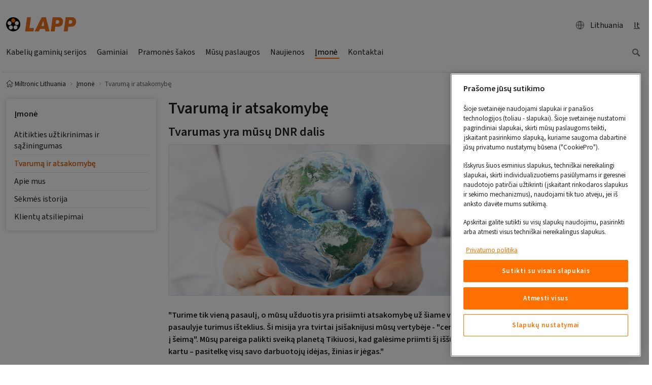

--- FILE ---
content_type: text/html; charset=utf-8
request_url: https://lt.lappgroup.com/imone/tvaruma-ir-atsakomybe.html
body_size: 11135
content:
<!DOCTYPE html>
<html dir="ltr" lang="lt-LT">
<head>

<meta charset="utf-8">
<!-- 
	Realisierung: Setu GmbH, Königsturmstraße 28, 73525 Schwäbisch Gmünd, https://www.setusoft.de

	This website is powered by TYPO3 - inspiring people to share!
	TYPO3 is a free open source Content Management Framework initially created by Kasper Skaarhoj and licensed under GNU/GPL.
	TYPO3 is copyright 1998-2026 of Kasper Skaarhoj. Extensions are copyright of their respective owners.
	Information and contribution at https://typo3.org/
-->


<link rel="icon" href="https://t3.lappcdn.com/typo3conf/ext/setu_bootstrap/Resources/Public/Images/favicon.ico" type="image/vnd.microsoft.icon">
<title>Tvarumą ir atsakomybę</title>
<meta http-equiv="x-ua-compatible" content="IE=edge" />
<meta name="generator" content="TYPO3 CMS" />
<meta name="description" content="Welcome to Miltronic Latvia" />
<meta name="keywords" content="cable,lapp,wires,seller,manufactor,offerer,solutions,plugs,accessories,ölflex,olflex,silvyn" />
<meta name="viewport" content="width=device-width, initial-scale=1, minimum-scale=1" />
<meta name="robots" content="index,follow" />
<meta name="twitter:card" content="summary" />
<meta property="dc.description" content="Welcome to Miltronic Latvia" />
<meta property="dc.subject" content="cable,lapp,wires,seller,manufactor,offerer,solutions,plugs,accessories,ölflex,olflex,silvyn" />
<meta name="apple-mobile-web-app-capable" content="no" />
<meta name="google" content="notranslate" />
<meta name="format-detection" content="telephone=no" />


<link rel="stylesheet" href="https://t3.lappcdn.com/typo3conf/ext/setu_bootstrap/Resources/Public/Css/screen.143.css" media="all" title="screen">
<link href="https://t3.lappcdn.com/typo3conf/ext/setu_search_react_searchkit/Resources/Public/vendor/main.1767852550.css" rel="stylesheet" >


<script src="https://t3.lappcdn.com/typo3conf/ext/bootstrap_package/Resources/Public/Contrib/modernizr/modernizr.min.1767852546.js" async="async"></script>

<script src="https://cookie-cdn.cookiepro.com/scripttemplates/otSDKStub.js" async="async" data-domain-script="aaec145d-317b-4d85-8a01-1bb292f43b73" data-document-language="true" type="text/javascript"></script>
<script>
/*<![CDATA[*/
	/* -- RequireJS-Module-setu_cookie-Events -- */
function OptanonWrapper() { 
			(function(){
				var func = function() {
					require(['main'], function() {
					require(['ci/events'], function(Events) { 
Events.fireDataEvent('OptanonWrapper.call');
 });
				});};
				if (document.readyState === 'complete') {
					func();
				} else {
 					if (window.addEventListener) { 
						window.addEventListener('load', func, false);
					} else {
						window.attachEvent('onload', func);
					}
				}
			})(); }


/*]]>*/
</script>
<!-- extscripts-GoogleSiteVerification-meta //-->
<meta name="google-site-verification" content="PNiRtHWF069Wn2sQ7JY_GFZ35HRb19lnK6XvslTGx5A" />

<meta name="googlebot" content="noarchive" /><link rel="prev" href="/imone/vystymasis-ir-vientisumas.html"><link rel="next" href="/imone/apie-mus.html"><link rel="dns-prefetch" href="//t3.lappcdn.com" />
<link rel="dns-prefetch" href="//content.lappgroup.com" />
<link rel="dns-prefetch" href="//piwik.lappgroup.com" />
<link rel="dns-prefetch" href="//www.econda-monitor.de" /><link rel="icon" href="https://t3.lappcdn.com/typo3temp/assets/_processed_/c/3/csm_apple-touch-icon_34bd1cef21.png" sizes="32x32" /><link rel="icon" href="https://t3.lappcdn.com/typo3temp/assets/_processed_/c/3/csm_apple-touch-icon_38dc9d1eb4.png" sizes="512x512" /><link rel="apple-touch-icon" href="https://t3.lappcdn.com/typo3temp/assets/_processed_/c/3/csm_apple-touch-icon_bda37c98da.png" sizes="180x180" />
<script src="https://t3.lappcdn.com/typo3conf/ext/setu_bootstrap/Resources/Public/JavaScript/Libs/requirejs.143.js" type="text/javascript"></script>
<script src="/typo3/sysext/frontend/Resources/Public/JavaScript/default_frontend.1767852544.js" type="text/javascript"></script>
<script src="https://t3.lappcdn.com/typo3conf/ext/setu_bootstrap/Resources/Public/JavaScript/jquery.143.js" type="text/javascript"></script>
<script>
/*<![CDATA[*/
	/* -- setu_bootstrap-configuration -- */
			if (!setu) var setu = {};
			setu.setup = setu.setup || {};
			setu.setup.pageId = 1008367;
			setu.setup.rootPageId = 834829;
			setu.setup.language = 'lt';
			setu.setup.languageId = 22;
			setu.setup.locale = 'lt-lt';
require.config({"baseUrl":"https:\/\/t3.lappcdn.com\/typo3conf\/ext\/setu_bootstrap\/Resources\/Public\/JavaScript","paths":{"ext":"..\/..\/..\/..\/..\/..\/fileadmin\/templates\/jslib-build\/143\/ext","typo3base":"..\/..\/..\/..\/..\/..","typo3temp":"..\/..\/..\/..\/..\/..\/typo3temp","locale":"\/index.php?type=1001&143&path=","i18n":"i18n.143","main":"main.143","ci\/events":"main"},"waitSeconds":60,"config":{"i18n":{"locale":"lt-lt"}},"map":{"*":{"jquery":"Lib\/jquery","jQuery":"Lib\/jquery"}}});


/*]]>*/
</script>
<script>
/*<![CDATA[*/
	/* -- setu_shop-configuration -- */
			if (!setu) var setu = {};
			setu.setup = setu.setup || {};
			setu.setup.isShopEnabled = false;
			setu.setup.isLoginEnabled = true;
			setu.setup.isBasketPage = false;
			setu.setup.catalogPricesEnabled = false;
			setu.setup.basketPageId = parseInt("0", 10);
			setu.setup.registerPageUrl = '';
			setu.setup.registerUploadUrl = '';
			setu.setup.basketUrl = '#';
			setu.setup.weekStart = 1;
			setu.setup.jsDateFormat = 'dd.mm.yyyy';



/*]]>*/
</script>
<script>
/*<![CDATA[*/
	/* -- dgp_tracking-emos.send -- */
window.dgp_tracking_enabled = true;
window.emos3 = window.emos3 || {
    pageId : '1008367',
    stored : [],
    send : function(p){this.stored.push(p);}
};


/*]]>*/
</script>
<link rel="canonical" href="https://lt.lappgroup.com/imone/tvaruma-ir-atsakomybe.html"/>
</head>
<body id="p1008367" class="page-1008367 pagelevel-2 language- backendlayout-lapp_2_columns layout-default">

<div id="top"></div><!-- CONTAINER-FLUID :: START --><div class="container-fluid"><!-- HEADER LVL 2 NAV :: BEGIN --><div class="row d-none d-md-flex headernav"><div class="col-12"></div><div class="col-12 d-none d-md-block d-lg-none header-lvl2-nav"><nav class="nav nav-pills"></nav></div></div><div class="modal fade in" id="headernavCountry" tabindex="-1" role="dialog" aria-labelledby="headernavCountry"><div class="modal-dialog modal-xl" role="document"><div class="modal-content"></div></div></div><div class="modal fade" id="countrySelectorLinkConfirmDialog" tabindex="-1" role="dialog"
         aria-labelledby="countrySelectorLinkConfirmDialog"><div class="modal-dialog modal-lg" role="document"><div class="modal-content"><div class="modal-header"><div class="font-size-xl"><strong>
                            Please note our privacy provisions
                        </strong></div><button type="button" class="close" data-dismiss="modal" aria-label="Close"><span
                            aria-hidden="true">&times;</span></button></div><div class="modal-body">
                    Dear website visitor, you are about to leave the German website of the Lapp
				Group and are therefore subject to the privacy provisions of the selected website. Thank you for your
				understanding!
                </div><div class="modal-footer"><button type="button" class="btn btn-primary button-next">
                        Continue
                        <span class="glyphicons glyphicons-right-arrow"></span></button></div></div></div></div><!-- HEADER LVL 2 NAV :: END --><!-- CONTENT :: START --><div class="content"><div class="xs-mainnav-backdrop-fix"><div class="row"><div class="col-12"><div class="logo-search maincontent"><div class="logo float-left"><a href="/index.html"><img src="https://t3.lappcdn.com/typo3conf/ext/setu_bootstrap/Resources/Public/Images/logo_lapp.svg" alt="miltroniclatvia_lv logo" height="28.13" width="138"></a></div><nav class="nav nav-pills float-right"><ul class="head"><li><div class="d-flex justify-content-between align-items-center"><div class="btn btn-l d-flex align-items-center"><a href="/?type=1666948307&amp;format=html&amp;L=22" class="d-flex justify-content-between align-items-center" data-toggle="modal" rel="nofollow" data-target="#headernavCountry" data-remote="/?type=1666948307&amp;format=html&amp;L=22"><span class='glyphicons glyphicons-global'></span>Lithuania
                    </a></div></div></li><li><div data-trigger="click"
               data-placement="bottom"
               data-html="true"
               data-content="&lt;ul class=&quot;nav flex-column&quot; aria-labelledby=&quot;langSwitcher&quot;&gt;&lt;li class=&quot;nav-item&quot;&gt;&lt;a href=&quot;https://lv.lappgroup.com/uznemums/ilgstspejiba-un-atbildiba.html&quot; class=&quot;nav-link&quot;&gt;&lt;span class=&quot;icon-pos-left glyphicons sprite-flags flags-lv&quot;&gt;&lt;/span&gt;lv&lt;/a&gt;&lt;/li&gt;&lt;li class=&quot;nav-item&quot;&gt;&lt;a href=&quot;https://ee.lappgroup.com/ettevote/jaetkusuutlikkus-ja-vastutustunne.html&quot; class=&quot;nav-link&quot;&gt;&lt;span class=&quot;icon-pos-left glyphicons sprite-flags flags-ee&quot;&gt;&lt;/span&gt;et&lt;/a&gt;&lt;/li&gt;&lt;/ul&gt;"
               data-container="body"
               data-toggle="popover" id="langSwitcher" class="btn btn-l btn-text-link"><a href="#">lt
                            <span class="caret"></span></a></div></li></ul></nav><div class="clearfix"></div></div></div></div><!-- MAIN-NAV :: START --><div class="row" xmlns:f="http://www.w3.org/1999/html"><div class="col-12"><nav class="mainnav navbar-collapse d-none d-md-flex" role="navigation"><div class="btn-group nav-xs-special nav-xs-lang visible-xs-inline-block" role="group" aria-label="langselector"><div class="btn-group btn-clean" role="group"><a role="button" type="button" class="btn" href="#"><span class="icon-pos-left glyphicons sprite-flags flags-lt"></span>lt
                                         </a></div><div class="btn-group btn-clean" role="group"><a href="https://lv.lappgroup.com/uznemums/ilgstspejiba-un-atbildiba.html" role="button" type="button" class="btn"><span class="icon-pos-left glyphicons sprite-flags flags-lv"></span>lv</a></div><div class="btn-group btn-clean" role="group"><a href="https://ee.lappgroup.com/ettevote/jaetkusuutlikkus-ja-vastutustunne.html" role="button" type="button" class="btn"><span class="icon-pos-left glyphicons sprite-flags flags-ee"></span>et</a></div></div><div class="btn-group nav-xs-special btn-group-justified visible-xs-inline-block" role="group" aria-label="navigation-operator"><div class="btn-group btn-clean" role="group"><a role="button" type="button" class="goLvlUp btn disabled"><span class="icon-pos-left glyphicons glyphicons-chevron-left"></span>Back</a></div><div class="btn-group btn-clean" role="group"><a role="button" type="button" class="resetNav btn disabled">Overview</a></div></div><ul class="nav d-md-inline-flex"><li class="nav-link dropdown float-left"><a href="/kabelis.html" class="" data-toggle="dropdown" aria-expanded="false"><span class="float-left">Kabelių gaminių serijos</span><span class="float-right visible-xs-block glyphicons glyphicons-chevron-right"></span></a><ul class="dropdown-menu nav-flyout"><li><a href="/kabelis/oelflex.html"><span class="float-left">ÖLFLEX®</span><span class="float-right visible-xs-block glyphicons glyphicons-chevron-right"></span></a></li><li><a href="/kabelis/unitronic.html"><span class="float-left">UNITRONIC®</span><span class="float-right visible-xs-block glyphicons glyphicons-chevron-right"></span></a></li><li><a href="/kabelis/hitronic.html"><span class="float-left">HITRONIC®</span><span class="float-right visible-xs-block glyphicons glyphicons-chevron-right"></span></a></li><li><a href="/kabelis/skintop.html"><span class="float-left">SKINTOP®</span><span class="float-right visible-xs-block glyphicons glyphicons-chevron-right"></span></a></li><li><a href="/kabelis/silvyn.html"><span class="float-left">SILVYN®</span><span class="float-right visible-xs-block glyphicons glyphicons-chevron-right"></span></a></li><li><a href="/kabelis/epic.html"><span class="float-left">EPIC®</span><span class="float-right visible-xs-block glyphicons glyphicons-chevron-right"></span></a></li><li><a href="/kabelis/etherline.html"><span class="float-left">ETHERLINE®</span><span class="float-right visible-xs-block glyphicons glyphicons-chevron-right"></span></a></li><li><a href="/kabelis/fleximark.html"><span class="float-left">FLEXIMARK®</span><span class="float-right visible-xs-block glyphicons glyphicons-chevron-right"></span></a></li></ul></li><li class="nav-link dropdown float-left"><a href="/gaminiai.html" class="" data-toggle="dropdown" aria-expanded="false"><span class="float-left">Gaminiai</span><span class="float-right visible-xs-block glyphicons glyphicons-chevron-right"></span></a><ul class="dropdown-menu nav-flyout"><li><a href="http://products.lappgroup.com" target="_blank"><span class="float-left">LAPP Internetinis katalogas</span><span class="float-right visible-xs-block glyphicons glyphicons-chevron-right"></span></a></li><li><a href="/gaminiai/jungtis-paieska.html" target="_blank"><span class="float-left">Jungtis paieška</span><span class="float-right visible-xs-block glyphicons glyphicons-chevron-right"></span></a></li><li><a href="/gaminiai/kabeline-paieska.html" target="_blank"><span class="float-left">Kabelinė paieška</span><span class="float-right visible-xs-block glyphicons glyphicons-chevron-right"></span></a></li><li class="col-12 nav-link dropdown float-left"><a href="/gaminiai/klauke.html" class="" data-toggle="dropdown" aria-expanded="false"><span class="float-left">KLAUKE</span><span class="float-right glyphicons glyphicons-chevron-right"></span></a><ul class="dropdown-menu nav-flyout"><li><a href="/gaminiai/klauke/presavimo-ir-kirpimo-irankiai.html"><span class="float-left">Presavimo ir kirpimo įrankiai</span><span class="float-right visible-xs-block glyphicons glyphicons-chevron-right"></span></a></li><li><a href="/gaminiai/klauke/elektros-jungciu-sistema.html"><span class="float-left">Elektros jungčių sistema</span><span class="float-right visible-xs-block glyphicons glyphicons-chevron-right"></span></a></li><li><a href="/gaminiai/klauke/rankiniai-irankiai.html"><span class="float-left">Rankiniai įrankiai</span><span class="float-right visible-xs-block glyphicons glyphicons-chevron-right"></span></a></li></ul></li><li class="col-12 nav-link dropdown float-left"><a href="/gaminiai/greenlee.html" class="" data-toggle="dropdown" aria-expanded="false"><span class="float-left">GREENLEE</span><span class="float-right glyphicons glyphicons-chevron-right"></span></a><ul class="dropdown-menu nav-flyout"><li><a href="/gaminiai/greenlee/skylamusiai.html"><span class="float-left">Skylamušiai</span><span class="float-right visible-xs-block glyphicons glyphicons-chevron-right"></span></a></li><li><a href="/gaminiai/greenlee/kabelio-pratempimo-sistemos.html"><span class="float-left">Kabelio pratempimo sistemos</span><span class="float-right visible-xs-block glyphicons glyphicons-chevron-right"></span></a></li></ul></li><li class="col-12 nav-link dropdown float-left"><a href="/gaminiai/reiku.html" class="" data-toggle="dropdown" aria-expanded="false"><span class="float-left">REIKU</span><span class="float-right glyphicons glyphicons-chevron-right"></span></a><ul class="dropdown-menu nav-flyout"><li><a href="/gaminiai/reiku/kabeliu-apsaugos-sistemos.html"><span class="float-left">Kabelių apsaugos sistemos</span><span class="float-right visible-xs-block glyphicons glyphicons-chevron-right"></span></a></li></ul></li><li class="col-12 nav-link dropdown float-left"><a href="/gaminiai/brevetti.html" class="" data-toggle="dropdown" aria-expanded="false"><span class="float-left">BREVETTI</span><span class="float-right glyphicons glyphicons-chevron-right"></span></a><ul class="dropdown-menu nav-flyout"><li><a href="/gaminiai/brevetti/plastikiniai-viksrai-dinamine-kabeliu-apsauga.html"><span class="float-left">Plastikiniai vikšrai - dinaminė kabelių apsauga</span><span class="float-right visible-xs-block glyphicons glyphicons-chevron-right"></span></a></li><li><a href="/gaminiai/brevetti/plieniniai-viksrai-dinamine-kabeliu-apsauga.html"><span class="float-left">Plieniniai vikšrai - dinaminė kabelių apsauga</span><span class="float-right visible-xs-block glyphicons glyphicons-chevron-right"></span></a></li></ul></li><li class="col-12 nav-link dropdown float-left"><a href="/gaminiai/canalplast.html" class="" data-toggle="dropdown" aria-expanded="false"><span class="float-left">CANALPLAST</span><span class="float-right glyphicons glyphicons-chevron-right"></span></a><ul class="dropdown-menu nav-flyout"><li><a href="/gaminiai/canalplast/perforuoti-kabeliu-kanalai.html"><span class="float-left">Perforuoti kabelių kanalai</span><span class="float-right visible-xs-block glyphicons glyphicons-chevron-right"></span></a></li></ul></li><li class="col-12 nav-link dropdown float-left"><a href="/gaminiai/leuze.html" class="" data-toggle="dropdown" aria-expanded="false"><span class="float-left">LEUZE</span><span class="float-right glyphicons glyphicons-chevron-right"></span></a><ul class="dropdown-menu nav-flyout"><li><a href="/gaminiai/leuze/perjungimo-jutikliai.html"><span class="float-left">Perjungimo jutikliai</span><span class="float-right visible-xs-block glyphicons glyphicons-chevron-right"></span></a></li><li><a href="/gaminiai/leuze/matavimo-jutikliai.html"><span class="float-left">Matavimo jutikliai</span><span class="float-right visible-xs-block glyphicons glyphicons-chevron-right"></span></a></li><li><a href="/gaminiai/leuze/sauga.html"><span class="float-left">Sauga</span><span class="float-right visible-xs-block glyphicons glyphicons-chevron-right"></span></a></li><li><a href="/gaminiai/leuze/identifikavimas.html"><span class="float-left">Identifikavimas</span><span class="float-right visible-xs-block glyphicons glyphicons-chevron-right"></span></a></li><li><a href="/gaminiai/leuze/duomenu-perdavimas.html"><span class="float-left">Duomenų perdavimas</span><span class="float-right visible-xs-block glyphicons glyphicons-chevron-right"></span></a></li><li><a href="/gaminiai/leuze/pramoninis-vaizdo-apdorojimas.html"><span class="float-left">Pramoninis vaizdo apdorojimas</span><span class="float-right visible-xs-block glyphicons glyphicons-chevron-right"></span></a></li><li><a href="/gaminiai/leuze/priedai-ir-papildomi-gaminiai.html"><span class="float-left">Priedai ir papildomi gaminiai</span><span class="float-right visible-xs-block glyphicons glyphicons-chevron-right"></span></a></li></ul></li><li><a href="/gaminiai/logistikos-sprendimai.html"><span class="float-left">Logistikos sprendimai</span><span class="float-right visible-xs-block glyphicons glyphicons-chevron-right"></span></a></li></ul></li><li class="nav-link dropdown float-left"><a href="/pramones-sakos.html" class="" data-toggle="dropdown" aria-expanded="false"><span class="float-left">Pramonės šakos</span><span class="float-right visible-xs-block glyphicons glyphicons-chevron-right"></span></a><ul class="dropdown-menu nav-flyout"><li><a href="/pramones-sakos/atsinaujinanti-energija.html"><span class="float-left">Atsinaujinanti energija</span><span class="float-right visible-xs-block glyphicons glyphicons-chevron-right"></span></a></li><li><a href="/pramones-sakos/robotu-technika.html"><span class="float-left">Robotų technika</span><span class="float-right visible-xs-block glyphicons glyphicons-chevron-right"></span></a></li><li><a href="/pramones-sakos/elektros-instaliacija.html"><span class="float-left">Elektros instaliacija</span><span class="float-right visible-xs-block glyphicons glyphicons-chevron-right"></span></a></li><li class="col-12 nav-link dropdown float-left"><a href="/pramones-sakos/pramonine-komunikacija.html" class="" data-toggle="dropdown" aria-expanded="false"><span class="float-left">Pramoninė komunikacija</span><span class="float-right glyphicons glyphicons-chevron-right"></span></a><ul class="dropdown-menu nav-flyout"><li><a href="/pramones-sakos/pramonine-komunikacija/etherline-guard.html"><span class="float-left">ETHERLINE® GUARD</span><span class="float-right visible-xs-block glyphicons glyphicons-chevron-right"></span></a></li><li><a href="/pramones-sakos/pramonine-komunikacija/pramoninis-biuro-eternetas.html"><span class="float-left">Pramoninis / biuro eternetas</span><span class="float-right visible-xs-block glyphicons glyphicons-chevron-right"></span></a></li></ul></li><li class="col-12 nav-link dropdown float-left"><a href="/pramones-sakos/mechanine-ir-sistemu-inzinerija.html" class="" data-toggle="dropdown" aria-expanded="false"><span class="float-left">Mechaninė ir sistemų inžinerija</span><span class="float-right glyphicons glyphicons-chevron-right"></span></a><ul class="dropdown-menu nav-flyout"><li class="nav-item dropdown"><a href="/pramones-sakos/mechanine-ir-sistemu-inzinerija/automatikos-inzinerija.html" class="dropdown" data-toggle="dropdown" aria-expanded="false"><span class="float-left">Automatikos inžinerija</span><span class="float-right visible-xs-block glyphicons glyphicons-chevron-right"></span></a></li><li><a href="/pramones-sakos/mechanine-ir-sistemu-inzinerija/kelimo-ir-krovimo-iranga.html"><span class="float-left">Kėlimo ir krovimo įranga</span><span class="float-right visible-xs-block glyphicons glyphicons-chevron-right"></span></a></li></ul></li><li><a href="/pramones-sakos/paskirstymo-spintos.html"><span class="float-left">Paskirstymo spintos</span><span class="float-right visible-xs-block glyphicons glyphicons-chevron-right"></span></a></li><li><a href="/pramones-sakos/maistas-ir-gerimai.html"><span class="float-left">Maistas ir gėrimai</span><span class="float-right visible-xs-block glyphicons glyphicons-chevron-right"></span></a></li><li><a href="/pramones-sakos/komercines-transporto-priemones.html"><span class="float-left">Komercinės transporto priemonės</span><span class="float-right visible-xs-block glyphicons glyphicons-chevron-right"></span></a></li><li><a href="/pramones-sakos/automatizavimas.html"><span class="float-left">Automatizavimas</span><span class="float-right visible-xs-block glyphicons glyphicons-chevron-right"></span></a></li><li><a href="/pramones-sakos/medienos-apdirbimo-pramone.html"><span class="float-left">Medienos apdirbimo pramonė</span><span class="float-right visible-xs-block glyphicons glyphicons-chevron-right"></span></a></li><li><a href="/pramones-sakos/saugumas.html"><span class="float-left">Saugumas</span><span class="float-right visible-xs-block glyphicons glyphicons-chevron-right"></span></a></li></ul></li><li class="nav-link dropdown float-left"><a href="/musu-paslaugos.html" class="" data-toggle="dropdown" aria-expanded="false"><span class="float-left">Mūsų paslaugos</span><span class="float-right visible-xs-block glyphicons glyphicons-chevron-right"></span></a><ul class="dropdown-menu nav-flyout"><li class="col-12 nav-link dropdown float-left"><a href="/musu-paslaugos/pritaikyti-sprendimai.html" class="" data-toggle="dropdown" aria-expanded="false"><span class="float-left">Pritaikyti sprendimai</span><span class="float-right glyphicons glyphicons-chevron-right"></span></a><ul class="dropdown-menu nav-flyout"><li><a href="/musu-paslaugos/pritaikyti-sprendimai/kabeliu-sistemos.html"><span class="float-left">Kabelių sistemos</span><span class="float-right visible-xs-block glyphicons glyphicons-chevron-right"></span></a></li><li><a href="/musu-paslaugos/pritaikyti-sprendimai/kabeliai-pagal-reikalavimus.html"><span class="float-left">Kabeliai pagal reikalavimus</span><span class="float-right visible-xs-block glyphicons glyphicons-chevron-right"></span></a></li></ul></li><li><a href="/musu-paslaugos/varikliu-ir-pavaru-rinkiniai.html"><span class="float-left">Variklių ir pavarų rinkiniai</span><span class="float-right visible-xs-block glyphicons glyphicons-chevron-right"></span></a></li><li class="col-12 nav-link dropdown float-left"><a href="/musu-paslaugos/daznai-uzduodami-klausimai.html" class="" data-toggle="dropdown" aria-expanded="false"><span class="float-left">Dažnai užduodami klausimai</span><span class="float-right glyphicons glyphicons-chevron-right"></span></a><ul class="dropdown-menu nav-flyout"><li class="nav-item dropdown"><a href="/musu-paslaugos/daznai-uzduodami-klausimai/daznai-uzduodami-klausimai.html" class="dropdown" data-toggle="dropdown" aria-expanded="false"><span class="float-left">Dažnai užduodami klausimai</span><span class="float-right visible-xs-block glyphicons glyphicons-chevron-right"></span></a></li><li class="nav-item dropdown"><a href="/musu-paslaugos/daznai-uzduodami-klausimai/olflex-ir-unitronic-kabeliai.html" class="dropdown" data-toggle="dropdown" aria-expanded="false"><span class="float-left">OLFLEX ir UNITRONIC kabeliai</span><span class="float-right visible-xs-block glyphicons glyphicons-chevron-right"></span></a></li><li class="nav-item dropdown"><a href="/musu-paslaugos/daznai-uzduodami-klausimai/skintop-kabeliu-rieboksliai.html" class="dropdown" data-toggle="dropdown" aria-expanded="false"><span class="float-left">SKINTOP kabelių riebokšliai</span><span class="float-right visible-xs-block glyphicons glyphicons-chevron-right"></span></a></li><li class="nav-item dropdown"><a href="/musu-paslaugos/daznai-uzduodami-klausimai/kabeliu-naudojimas.html" class="dropdown" data-toggle="dropdown" aria-expanded="false"><span class="float-left">Kabelių naudojimas</span><span class="float-right visible-xs-block glyphicons glyphicons-chevron-right"></span></a></li><li class="nav-item dropdown"><a href="/musu-paslaugos/daznai-uzduodami-klausimai/standartai-direktyvos-rekomendacijos.html" class="dropdown" data-toggle="dropdown" aria-expanded="false"><span class="float-left">Standartai, direktyvos, rekomendacijos</span><span class="float-right visible-xs-block glyphicons glyphicons-chevron-right"></span></a></li></ul></li><li class="col-12 nav-link dropdown float-left"><a href="/musu-paslaugos/parsisiuntimu-centras.html" class="" data-toggle="dropdown" aria-expanded="false"><span class="float-left">Parsisiuntimų centras</span><span class="float-right glyphicons glyphicons-chevron-right"></span></a><ul class="dropdown-menu nav-flyout"><li><a href="/musu-paslaugos/parsisiuntimu-centras/katalogai-ir-skrajutes.html"><span class="float-left">Katalogai ir skrajutės</span><span class="float-right visible-xs-block glyphicons glyphicons-chevron-right"></span></a></li><li><a href="/musu-paslaugos/parsisiuntimu-centras/technines-lenteles.html"><span class="float-left">Techninės lentelės</span><span class="float-right visible-xs-block glyphicons glyphicons-chevron-right"></span></a></li><li><a href="/musu-paslaugos/parsisiuntimu-centras/sertifikatai.html"><span class="float-left">Sertifikatai</span><span class="float-right visible-xs-block glyphicons glyphicons-chevron-right"></span></a></li><li><a href="/musu-paslaugos/parsisiuntimu-centras/fleximark-programine-iranga.html"><span class="float-left">FLEXIMARK® programinė įranga</span><span class="float-right visible-xs-block glyphicons glyphicons-chevron-right"></span></a></li><li><a href="/musu-paslaugos/parsisiuntimu-centras/3dcad-gaminiu-katalogas.html"><span class="float-left">3D/CAD gaminių katalogas</span><span class="float-right visible-xs-block glyphicons glyphicons-chevron-right"></span></a></li></ul></li></ul></li><li class="nav-link dropdown float-left"><a href="/naujienos.html" class="" data-toggle="dropdown" aria-expanded="false"><span class="float-left">Naujienos</span><span class="float-right visible-xs-block glyphicons glyphicons-chevron-right"></span></a><ul class="dropdown-menu nav-flyout"><li class="col-12 nav-link dropdown float-left"><a href="/jaunumi/jaunumi-uznemuma.html" class="" data-toggle="dropdown" aria-expanded="false"><span class="float-left">Jaunumi uzņēmumā</span><span class="float-right glyphicons glyphicons-chevron-right"></span></a><ul class="dropdown-menu nav-flyout"><li><a href="/jaunumi/jaunumi-uznemuma/atra-piegade-igaunija.html"><span class="float-left">Ātra piegāde Igaunijā!</span><span class="float-right visible-xs-block glyphicons glyphicons-chevron-right"></span></a></li></ul></li><li><a href="/naujienos/translate-to-lithuanian-alive-by-lapp.html"><span class="float-left">Alive by LAPP</span><span class="float-right visible-xs-block glyphicons glyphicons-chevron-right"></span></a></li><li class="col-12 nav-link dropdown float-left"><a href="/naujienos/nauji-produktai.html" class="" data-toggle="dropdown" aria-expanded="false"><span class="float-left">Nauji produktai</span><span class="float-right glyphicons glyphicons-chevron-right"></span></a><ul class="dropdown-menu nav-flyout"><li><a href="/naujienos/nauji-produktai/translate-to-lithuanian-rudens-jaunumi-2024.html"><span class="float-left">2024 m. rudens naujienos!</span><span class="float-right visible-xs-block glyphicons glyphicons-chevron-right"></span></a></li><li><a href="/naujienos/nauji-produktai/skindicht-lf-besviniai-varztu-priedai.html"><span class="float-left">SKINDICHT® LF - bešviniai varžtų priedai</span><span class="float-right visible-xs-block glyphicons glyphicons-chevron-right"></span></a></li><li><a href="/naujienos/nauji-produktai/skintop-emc-brush-kabelio-sandariklis.html"><span class="float-left">„Skintop® EMC Brush“ kabelio sandariklis</span><span class="float-right visible-xs-block glyphicons glyphicons-chevron-right"></span></a></li></ul></li><li class="col-12 nav-link dropdown float-left"><a href="/naujienos/produktu-ar-paslaugu-pakeitimai.html" class="" data-toggle="dropdown" aria-expanded="false"><span class="float-left">Produktų ar paslaugų pakeitimai</span><span class="float-right glyphicons glyphicons-chevron-right"></span></a><ul class="dropdown-menu nav-flyout"><li><a href="/naujienos/produktu-ar-paslaugu-pakeitimai/prekes-skindicht-mini-pakeitimai.html"><span class="float-left">Prekės SKINDICHT MINI pakeitimai</span><span class="float-right visible-xs-block glyphicons glyphicons-chevron-right"></span></a></li><li><a href="/naujienos/produktu-ar-paslaugu-pakeitimai/produkto-nutraukimas-30012023.html"><span class="float-left">Produkto nutraukimas (30.01.2023)</span><span class="float-right visible-xs-block glyphicons glyphicons-chevron-right"></span></a></li></ul></li><li><a href="/naujienos/atsinaujinanti-energija.html"><span class="float-left">Atsinaujinanti energija</span><span class="float-right visible-xs-block glyphicons glyphicons-chevron-right"></span></a></li></ul></li><li class="active dropdown"><a href="/imone.html" class="active" data-toggle="dropdown" aria-expanded="false"><span class="float-left">Įmonė</span><span class="float-right visible-xs-block glyphicons glyphicons-chevron-right"></span></a><ul class="dropdown-menu nav-flyout"><li class="col-12 nav-link dropdown float-left"><a href="/imone/vystymasis-ir-vientisumas.html" class="" data-toggle="dropdown" aria-expanded="false"><span class="float-left">Atitikties užtikrinimas ir sąžiningumas</span><span class="float-right glyphicons glyphicons-chevron-right"></span></a><ul class="dropdown-menu nav-flyout"><li><a href="/imone/vystymasis-ir-vientisumas/pateikti-konfidencialia-informacija.html"><span class="float-left">Mūsų atitikties valdymo sistema</span><span class="float-right visible-xs-block glyphicons glyphicons-chevron-right"></span></a></li><li><a href="/imone/vystymasis-ir-vientisumas/atitikties-uztikrinimas-ir-saziningumas.html"><span class="float-left">Elgesio kodeksas</span><span class="float-right visible-xs-block glyphicons glyphicons-chevron-right"></span></a></li><li><a href="/imone/vystymasis-ir-vientisumas/translate-to-lithuanian-atbilstibas-vadibas-sistema.html"><span class="float-left">LAPP informavimo apie pažeidimus sistema (Whistleblower)</span><span class="float-right visible-xs-block glyphicons glyphicons-chevron-right"></span></a></li><li><a href="/imone/vystymasis-ir-vientisumas/privatumo-politika-otris-whistleblower-system.html"><span class="float-left">Atitikties reikalavimai verslo partneriams</span><span class="float-right visible-xs-block glyphicons glyphicons-chevron-right"></span></a></li></ul></li><li class="current active"><a href="/imone/tvaruma-ir-atsakomybe.html" class="current active"><span class="float-left">Tvarumą ir atsakomybę</span><span class="float-right visible-xs-block glyphicons glyphicons-chevron-right"></span></a></li><li class="col-12 nav-link dropdown float-left"><a href="/imone/apie-mus.html" class="" data-toggle="dropdown" aria-expanded="false"><span class="float-left">Apie mus</span><span class="float-right glyphicons glyphicons-chevron-right"></span></a><ul class="dropdown-menu nav-flyout"><li><a href="/imone/apie-mus/lapp-group.html"><span class="float-left">LAPP Group</span><span class="float-right visible-xs-block glyphicons glyphicons-chevron-right"></span></a></li><li><a href="/imone/apie-mus/musu-seima.html"><span class="float-left">Mūsų šeima</span><span class="float-right visible-xs-block glyphicons glyphicons-chevron-right"></span></a></li><li><a href="/imone/apie-mus/imones-vertybes.html"><span class="float-left">Įmonės vertybės</span><span class="float-right visible-xs-block glyphicons glyphicons-chevron-right"></span></a></li><li><a href="/imone/apie-mus/elgesio-kodeksas.html"><span class="float-left">Elgesio Kodeksas</span><span class="float-right visible-xs-block glyphicons glyphicons-chevron-right"></span></a></li></ul></li><li class="col-12 nav-link dropdown float-left"><a href="/imone/sekmes-istorija.html" class="" data-toggle="dropdown" aria-expanded="false"><span class="float-left">Sėkmės istorija</span><span class="float-right glyphicons glyphicons-chevron-right"></span></a><ul class="dropdown-menu nav-flyout"><li><a href="/imone/sekmes-istorija/istorija.html"><span class="float-left">Istorija</span><span class="float-right visible-xs-block glyphicons glyphicons-chevron-right"></span></a></li><li><a href="/imone/sekmes-istorija/pagrindiniai-ivykiai.html"><span class="float-left">Pagrindiniai įvykiai</span><span class="float-right visible-xs-block glyphicons glyphicons-chevron-right"></span></a></li></ul></li><li><a href="/imone/klientu-atsiliepimai.html"><span class="float-left">Klientų atsiliepimai</span><span class="float-right visible-xs-block glyphicons glyphicons-chevron-right"></span></a></li></ul></li><li><a href="/kontaktai.html"><span class="float-left">Kontaktai</span><span class="float-right visible-xs-block glyphicons glyphicons-chevron-right"></span></a></li></ul><div class="float-right d-none ml-sm-auto d-sm-block js-move-search"><form><div class="has-feedback flex-nowrap" id="setu-search-react-search-component-trigger"><button
				style="cursor:pointer;"
				type="button"
				class="btn btn-clean btn-lg form-control-feedback eventable glyphicons glyphicons-search"></button></div></form></div></nav><div class="nav-border-bottom"></div><div class="nav-border-bottom-v2"></div></div></div><!-- MAIN-NAV :: END --><!-- HEADER-XS-NAV :: START --><div class="row d-block d-md-none"><div class="col-12 js-rf-mainnav js-head-collapse"><nav class="navbar bg-light border"><p class="col-12 p-0 loggedin-txt-xs hidden">
				You&#039;re logged in as
				: <strong>Max Mustermann</strong></p><div class="col-12 p-0"><button class="btn btn-default btn-l navbar-btn collapsed float-left" aria-controls="navbar"
						aria-expanded="false" data-target=".xs-mainnav" data-toggle="collapse" type="button"><span class="sr-only">Toggle navigation</span><span class="js-icon glyphicons glyphicons-menu-hamburger"></span><span class="js-icon glyphicons glyphicons-remove-2 hidden"></span><span class="nav-caret nav-caret-top-2 hidden"></span><span
						class="nav-caret nav-caret-top-1 hidden"></span></button><button class="btn btn-default btn-l navbar-btn float-right" id="setu-search-react-search-component-trigger-mobile" aria-controls="navbar" type="button"><span class="sr-only">Search</span><span class="js-icon glyphicons glyphicons-search"></span><span class="js-icon glyphicons glyphicons-remove-2 hidden"></span><span class="nav-caret nav-caret-top-2 hidden"></span><span class="nav-caret nav-caret-top-1 hidden"></span></button></div></nav><div class="head-login-collapse collapse navbar-collapse">
			LOGIN
		</div></div></div><!-- HEADER-XS-NAV :: END --></div><div id="p1008367" class="maincontent "><!-- BREADCRUMB-NAVI :: START --><div class="space-30 d-block d-sm-none"></div><ol itemscope itemtype="http://schema.org/BreadcrumbList" class="breadcrumb d-none d-sm-flex p-0"><li itemprop="itemListElement" itemscope itemtype="http://schema.org/ListItem" class="first"><a href="/index.html" title="Miltronic Lithuania" itemprop="item"><span class="icon-pos-left halflings halflings-home"></span><span itemprop="name">Miltronic Lithuania</span></a><meta itemprop="position" content="1" /></li><li><a href="/imone.html" title="Įmonė" itemprop="item"><span itemprop="name">Įmonė</span></a><meta itemprop="position" content="2" /></li><li itemprop="itemListElement" itemscope itemtype="http://schema.org/ListItem" class="last"><a href="/imone/tvaruma-ir-atsakomybe.html" title="Tvarumą ir atsakomybę" itemprop="item" style="color:#666;cursor:default; text-decoration:none;"><span itemprop="name">Tvarumą ir atsakomybę</span></a><meta itemprop="position" content="3" /></li></ol><!-- BREADCRUMB-NAVI :: END --><!-- MAINCONTENT :: START --><!--TYPO3SEARCH_begin--><div class="row show-grid"><div class="col-12 col-lg-3 d-none d-md-block"><nav class="contentnav related-teaser related-teaser-v2"><h4><a href="/imone.html">Įmonė</a></h4><ul class="nav nav-stacked related-teaser-content"><li><a href="/imone/vystymasis-ir-vientisumas.html" title="Atitikties užtikrinimas ir sąžiningumas">Atitikties užtikrinimas ir sąžiningumas</a></li><li><hr></li><li class="active current"><a href="/imone/tvaruma-ir-atsakomybe.html" title="Tvarumą ir atsakomybę" class="color-dark-labeling">Tvarumą ir atsakomybę</a></li><li><hr></li><li><a href="/imone/apie-mus.html" title="Apie mus">Apie mus</a></li><li><hr></li><li><a href="/imone/sekmes-istorija.html" title="Sėkmės istorija">Sėkmės istorija</a></li><li><hr></li><li><a href="/imone/klientu-atsiliepimai.html" title="Klientų atsiliepimai">Klientų atsiliepimai</a></li></ul></nav></div><div class="col-12 col-lg-6"><h1 class="text-uppercase">Tvarumą ir atsakomybę</h1><!--TYPO3SEARCH_begin--><a id="c1101578"></a><h2>Tvarumas yra mūsų DNR dalis</h2><div class="cleafix media"><div class="img-box" style="max-height: 322px;max-width: 664px;box-sizing: content-box;"><!-- Image IMAGE--><div class="intrinsic" style="padding-bottom: 48.49%;"><img class="lazyload img-fluid  img-thumbnail"
						 title=""
						 alt="zemeslode"
						 src="https://t3.lappcdn.com/fileadmin/DAM/Miltronic_LV_LT_EE/zemeslode.jpg"
						 data-rel=""
						 data-sizes="auto"
						 data-src="https://t3.lappcdn.com/typo3conf/ext/setu_bootstrap/Resources/Public/Images/blank.gif"
						 data-srcset="https://t3.lappcdn.com/fileadmin/_processed_/6/0/csm_zemeslode_602b5ef37b.jpg 270w,https://t3.lappcdn.com/fileadmin/_processed_/6/0/csm_zemeslode_1e47e113d8.jpg 400w,https://t3.lappcdn.com/fileadmin/_processed_/6/0/csm_zemeslode_039f3fe391.jpg 540w,/fileadmin/DAM/Miltronic_LV_LT_EE/zemeslode.jpg 664w"
						 loading="lazy"/><noscript><img loading="lazy" class=" img-thumbnail" alt="zemeslode" src="https://t3.lappcdn.com/fileadmin/DAM/Miltronic_LV_LT_EE/zemeslode.jpg" width="664" height="322" /></noscript></div></div></div><h3><p>"Turime tik vieną pasaulį, o mūsų užduotis yra prisiimti atsakomybę už šiame viename pasaulyje turimus išteklius. Ši misija yra tvirtai įsišaknijusi mūsų vertybėje - "centruota į šeimą". Mūsų pareiga palikti sveiką planetą Tikiuosi, kad galėsime priimti šį iššūkį kartu – pasitelkę visų savo darbuotojų idėjas, žinias ir jėgas."</p><p>Andreasas Lapas, U.I. valdybos pirmininkas. Lapp GmbH, įmonės įkūrėjų Ursula Ida ir Oskars Lapp sūnus.</p></h3><div class="cleafix media"><div class=""><p>LAPP yra šeimos verslas, kuris formuoja mūsų kultūrą. Mąstome ilgalaikėje perspektyvoje ir elgiamės atsakingai – tiek savo darbuotojų ir klientų, tiek aplinkos ir visuomenės labui. Šia dvasia tvariai prisidedame prie ateities kartų ir mūsų planetos. „Patikimai sujungti pasaulį“ yra daugiau nei tik pažadas. Tvarus verslas yra tvirtai įsišaknijęs mūsų LAPP DNR.</p><p>Mūsų tikslas – tvarus, aplinką tausojantis verslo valdymas ir atsakingas gamtos išteklių naudojimas. Manome, kad kaip įmonė privalome rodyti pavyzdį. Ir mes darome. Mūsų nuomone, ekonominė sėkmė visada yra susijusi su atsakomybe aplinkai, o tvarumas yra priimtinas kriterijus priimant visus sprendimus. Taip pat puikiai suprantame atsakingą, pagarbų ir teisėtą verslo praktiką, kurią įgyvendiname visame pasaulyje.</p><p>Mūsų įsipareigojimas tvarumui:</p><p>Mes remiame JT Darbotvarkės 2030 įgyvendinimą, dirbame pagal 17 darnaus vystymosi tikslų, kurie suteikia pagrindą ekonomiškai, ekologiškai ir socialiai tvariam verslui.</p><p>Aplinkos srityje vadovaujamės naujoviškomis ES lygmens gairėmis, tokiomis kaip ES žaliasis kursas ir su medžiagomis susijusios direktyvos, pvz., REACH ir RoHS, ir remiame Paryžiaus klimato susitarimo tikslus. Kaip pasaulinė įmonė, mes taip pat atsižvelgiame į specialius reikalavimus gamybai ir pardavimui JAV ir Azijos regionuose.</p><p>Savo įmonėje keliame skaidrius ir patikimus tikslus, įtraukiame juos į savo strategiją ir taip paverčiame tvarumą neatsiejama visų mūsų procesų dalimi. Mums svarbu identifikuoti veiksmus, kurie daro didžiausią įtaką visuomenei, įmonei ir aplinkai. Kalbant apie aplinką, mes naudojame medžiagų matricą, kad nustatytų procesus, turinčius didelį poveikį aplinkai. Tada procesai pritaikomi prie projekto, ypač tie, kurių anglies pėdsakas yra didelis. Mes sutelkiame dėmesį į savo gaminius ir jų gamybą tiek savo patalpose, tiek su tiekėjais.</p></div></div><!--TYPO3SEARCH_end--></div><div class="col-12 col-lg-3"><!--TYPO3SEARCH_begin--><!--TYPO3SEARCH_end--></div></div><!--TYPO3SEARCH_end--><!-- MAINCONTENT :: END --></div><!-- FOOTER-CONTENT :: START --><div class="row footer-content maincontent"><!--TYPO3SEARCH_begin--><div class="col-12 col-md-6 col-lg-3 d-none d-md-block"></div><div class="col-12 col-md-6 col-lg-3 d-none d-md-block"></div><div class="col-12 col-md-6 col-lg-3 d-none d-md-block"></div><div class="col-12 col-md-6 col-lg-3 d-none d-md-block"></div><!--TYPO3SEARCH_end--></div><!-- FOOTER-CONTENT :: END --><!-- MAINCONTENT :: END --></div><!-- CONTENT :: END --><!-- FOOTER - outer content :: START --><footer class="d-none d-md-block"><nav class="nav font-size-s float-left">
		&copy; 2026 www.lappgroup.com
		<span class="nav-ws"></span><a href="/imprint.html">Imprint</a>&nbsp;<span class="nav-pipe"></span><a href="/sitemap.html">Sitemap</a>&nbsp;<span class="nav-pipe"></span><a href="/sandoriu-salygos.html">Sandorių Sąlygos</a>&nbsp;<span class="nav-pipe"></span><a href="/privatumo-politika.html">Privatumo politika</a>
		
			
				
					
						
	
        | <a class="ot-sdk-show-settings">Cookie Settings</a></nav><nav class="nav font-size-s float-right"><a href="javascript:(function(){ (document.body.scrollTop && (document.body.scrollTop = 0)) || (document.documentElement.scrollTop = 0)  } )();"><span class="icon-pos-left glyphicons glyphicons-up-arrow"></span>to top</a></nav><nav class="nav float-right footer-social"></nav><div class="clearfix"></div><p class="font-size-s">Lapp Insulator is not affiliated with the Lapp Group</p></footer><!-- FOOTER - outer content :: END --><footer class="d-block d-md-none font-size-m maincontent"><p class="text-right"><a href="javascript:(function(){ (document.body.scrollTop && (document.body.scrollTop = 0)) || (document.documentElement.scrollTop = 0)  } )();"><span class="icon-pos-left glyphicons glyphicons-up-arrow"></span>to top</a></p><br /><div class="col-12"><nav class="nav nav-mobile"><ul class="col-12 px-0"><li><a href="/imprint.html">Imprint<span class="glyphicons glyphicons-chevron-right float-right"></span></a></li><li><a class="hr"><hr></a></li><li><a href="/sitemap.html">Sitemap<span class="glyphicons glyphicons-chevron-right float-right"></span></a></li><li><a class="hr"><hr></a></li><li><a href="/sandoriu-salygos.html">Sandorių Sąlygos<span class="glyphicons glyphicons-chevron-right float-right"></span></a></li><li><a class="hr"><hr></a></li><li><a href="/privatumo-politika.html">Privatumo politika<span class="glyphicons glyphicons-chevron-right float-right"></span></a></li></ul></nav></div><br /><p>&copy; 2026 www.lappgroup.com
		
			
				
					
						
	
        | <a class="ot-sdk-show-settings">Cookie Settings</a></p><p>Lapp Insulator is not affiliated with the Lapp Group</p></footer><!-- UI-DIALOG :: START --><div class="modal fade" id="ctaLayer" tabindex="-1" role="dialog" aria-labelledby="ctaLayerLabel" aria-hidden="true"></div><div id="setu-search-react-search-component"></div><!-- UI-DIALOG :: END --></div><!-- CONTAINER-FLUID :: END --><span class="hidden js-screen-sm-min-max"></span>

<!-- https://lt.lappgroup.com/imone/tvaruma-ir-atsakomybe.html /imone/tvaruma-ir-atsakomybe.html  -->


<script>
/*<![CDATA[*/
	/* -- RequireJS-Module-setu_bootstrap-main -- */
				require(['main']);

	/* -- RequireJS-Module-setu_bootstrap-Logger -- */
				require(['main'], function() {
					require(['ext/setu_bootstrap/Resources/Public/JavaScript/Plugins/Logger'], function(Logger) { 
Logger.init();
 });
				});

	/* -- RequireJS-Module-setu_search_react_searchkit-Main-c22d8ab1207be2199124eeaf60022b99 -- */
				require(['main'], function() {
					require(['ext/setu_search_react_searchkit/Resources/Public/JavaScript/Main'], function(Main) { 
Main.init({"numberOfFacets":30,"searchDebounceTime":500,"host":"\/fastsearch\/api\/v1\/query","locale":"lt-LT","styleSheet":"","modalMode":true,"triggerId":"setu-search-react-search-component-trigger","targetId":"setu-search-react-search-component","localeStorageDisabled":false,"elasticSearchConfig":{"enabled":false,"indexLocale":"","ttl":86400000,"fallbackToORSearch":true,"showFallbackToORSearchTag":false,"advertisePromotedArticle":true,"searchOnLoad":false,"autoSuggestEnabled":true,"useSuggestionQuery":false,"applyCurrentFilter":true,"numberOfSuggestionsToRender":10,"articleNumberThreshold":4},"solrSearchConfig":{"enabled":true,"apiEndpoint":"\/onsite_search.json","fieldNameFacetLevel1":"facet_hierarchy_level1_stringS","fieldNameFacetLevel2":"facet_hierarchy_level2_stringS","fallbackToORSearch":true,"languageId":22},"catalogPricesEnabled":false,"catalogLink":"artno={article}","d":false});
 });
				});

	/* -- RequireJS-Module-setu_mod_content_cta_layer-Ctalayer -- */
				require(['main'], function() {
					require(['ext/setu_mod_content_cta_layer/Resources/Public/JavaScript/Ctalayer'], function(Ctalayer) { 
Ctalayer.init();
 });
				});

	/* -- RequireJS-Module-setu_shop-Main -- */
				require(['main'], function() {
					require(['ext/setu_shop/Resources/Public/JavaScript/Main'], function(Main) {  });
				});

	/* -- RequireJS-Module-dgp_tracking-Tracking -- */
				require(['main'], function() {
					require(['ext/dgp_tracking/Resources/Public/JavaScript/Tracking'], function(Tracking) { 
Tracking.init({"downloadTrackingEnable":true,"downloadTrackingSelector":"a.addtracking,a[href$=pdf],a[href$=zip]","groupId":"C0002","mailOffset":3});
 });
				});


/*]]>*/
</script>
<!-- extscripts-GoogleTagManager-jscode //-->
<script type="text/plain" class="optanon-category-C0004">
/*<![CDATA[*/
        (function(w,d,s,l,i){w[l]=w[l]||[];w[l].push({'gtm.start':
        new Date().getTime(),event:'gtm.js'});var f=d.getElementsByTagName(s)[0],
        j=d.createElement(s),dl=l!='dataLayer'?'&l='+l:'';j.async=true;j.src=
        'https://www.googletagmanager.com/gtm.js?id='+i+dl;f.parentNode.insertBefore(j,f);
        })(window,document,'script','dataLayer','GTM-KW2S7HH3');
    
/*]]>*/
</script>
<!--
Build: 143
Commit: 92abb36f227159af04b0e4dcf78f944cf15c12dd
Date: 20260107 142954
//-->
<a name="emos_name" title="siteid" rel="lv.lappgroup.com" rev=""></a>
<a name="emos_name" title="content" rel="Įmonė/Tvarumą ir atsakomybę" rev=""></a>
<a name="emos_name" title="entrypage" rel="Įmonė/Tvarumą ir atsakomybę" rev=""></a>
<a name="emos_name" title="langid" rel="lt" rev=""></a>
<a name="emos_name" title="countryid" rel="LT" rev=""></a>
<script type="text/javascript" defer="defer" src="https://l.ecn-ldr.de/loader/loader.js" async="async" client-key="000018bb-d6b45562-0851-4741-92b4-13a7dfa75ee9" container-id="2639"></script>

</body>
</html>

--- FILE ---
content_type: text/css
request_url: https://t3.lappcdn.com/typo3conf/ext/setu_search_react_searchkit/Resources/Public/vendor/main.1767852550.css
body_size: 11401
content:
.modal,.setu-modal-open{overflow:hidden}.modal{display:none;position:fixed;top:0;right:0;bottom:0;left:0;z-index:1050;-webkit-overflow-scrolling:touch;outline:0}.modal.fade .setu-modal-dialog{-webkit-transform:translateY(-25%);-ms-transform:translateY(-25%);-o-transform:translateY(-25%);transform:translateY(-25%);-webkit-transition:-webkit-transform .3s ease-out;-moz-transition:-moz-transform .3s ease-out;-o-transition:-o-transform .3s ease-out;transition:transform .3s ease-out}.modal.in .setu-modal-dialog{-webkit-transform:translate(0);-ms-transform:translate(0);-o-transform:translate(0);transform:translate(0)}.setu-modal-open .modal{overflow-x:hidden;overflow-y:auto}.setu-modal-dialog{position:relative;width:auto;margin:10px}.setu-modal-content{position:relative;background-color:#fff;border:1px solid #999;border:1px solid rgba(0,0,0,.2);border-radius:6px;-webkit-box-shadow:0 3px 9px rgba(0,0,0,.5);box-shadow:0 3px 9px rgba(0,0,0,.5);background-clip:padding-box;outline:0}.setu-modal-backdrop{position:fixed;top:0;right:0;bottom:0;left:0;z-index:1040;background-color:#000;opacity:.5}.setu-modal-header{padding:15px;border-bottom:1px solid #e5e5e5}.setu-modal-header:after,.setu-modal-header:before{content:" ";display:table}.setu-modal-header:after{clear:both}.setu-modal-header .close{margin-top:-2px}.setu-modal-title{margin:0;line-height:1.385}.setu-modal-body{position:relative;padding:15px}.setu-modal-footer{padding:15px;text-align:right;border-top:1px solid #e5e5e5}.setu-modal-footer:after,.setu-modal-footer:before{content:" ";display:table}.setu-modal-footer:after{clear:both}.setu-modal-footer .btn+.btn{margin-left:5px;margin-bottom:0}.setu-modal-footer .btn-group .btn+.btn{margin-left:-1px}.setu-modal-footer .btn-block+.btn-block{margin-left:0}.setu-modal-scrollbar-measure{position:absolute;top:-9999px;width:50px;height:50px;overflow:scroll}@media (min-width:768px){.setu-modal-dialog{width:600px;margin:30px auto}.setu-modal-content{-webkit-box-shadow:0 5px 15px rgba(0,0,0,.5);box-shadow:0 5px 15px rgba(0,0,0,.5)}.setu-modal-sm{width:300px}}@media (min-width:992px){.setu-modal-lg{width:900px}}@media (max-width:768px){.modal-dialog-fullscreen{max-width:100%!important;margin:auto!important}}@media (min-width:768px){.modal-dialog-fullscreen{max-width:80%!important;margin:30px auto!important}}.modal-dialog-fullscreen .modal-body{padding:0}#setu-search-react-search-component{font-family:Source Sans Pro,sans-serif!important;/*!
 * https://cdn.jsdelivr.net/searchkit/2.0.0/theme.css
 *
 * Copyright 2015-2016, Ten Eleven Ltd.
 * All rights reserved.
 *
 * This source code is licensed under the Apache 2.0 license found in the
 * LICENSE file in the root directory of this source tree.
 *
 * @providesModule Searchkit
 *
 */font-weight:400;font-size:1rem;color:#212121}#setu-search-react-search-component .rc-slider{position:relative;height:14px;padding:5px 0;width:100%;border-radius:6px}#setu-search-react-search-component .rc-slider,#setu-search-react-search-component .rc-slider *{box-sizing:border-box;-webkit-tap-highlight-color:rgba(0,0,0,0)}#setu-search-react-search-component .rc-slider-rail{position:absolute;width:100%;background-color:#e9e9e9;height:4px}#setu-search-react-search-component .rc-slider-track{position:absolute;left:0;height:4px;border-radius:6px;background-color:#abe2fb}#setu-search-react-search-component .rc-slider-handle{position:absolute;margin-left:-7px;margin-top:-5px;width:14px;height:14px;cursor:pointer;border-radius:50%;border:2px solid #96dbfa;background-color:#fff}#setu-search-react-search-component .rc-slider-handle:hover{border-color:#57c5f7}#setu-search-react-search-component .rc-slider-handle-active:active{border-color:#57c5f7;box-shadow:0 0 5px #57c5f7}#setu-search-react-search-component .rc-slider-mark{position:absolute;top:18px;left:0;width:100%;font-size:12px}#setu-search-react-search-component .rc-slider-mark-text{position:absolute;display:inline-block;vertical-align:middle;text-align:center;cursor:pointer;color:#999}#setu-search-react-search-component .rc-slider-mark-text-active{color:#666}#setu-search-react-search-component .rc-slider-step{position:absolute;width:100%;height:4px;background:transparent}#setu-search-react-search-component .rc-slider-dot{position:absolute;bottom:-2px;width:8px;height:8px;border:2px solid #e9e9e9;background-color:#fff;cursor:pointer;border-radius:50%;vertical-align:middle}#setu-search-react-search-component .rc-slider-dot,#setu-search-react-search-component .rc-slider-dot:first-child,#setu-search-react-search-component .rc-slider-dot:last-child{margin-left:-4px}#setu-search-react-search-component .rc-slider-dot-active{border-color:#96dbfa}#setu-search-react-search-component .rc-slider-disabled{background-color:#e9e9e9}#setu-search-react-search-component .rc-slider-disabled .rc-slider-track{background-color:#ccc}#setu-search-react-search-component .rc-slider-disabled .rc-slider-dot,#setu-search-react-search-component .rc-slider-disabled .rc-slider-handle{border-color:#ccc;background-color:#fff;cursor:not-allowed}#setu-search-react-search-component .rc-slider-disabled .rc-slider-dot,#setu-search-react-search-component .rc-slider-disabled .rc-slider-mark-text{cursor:not-allowed!important}#setu-search-react-search-component .rc-slider-vertical{width:14px;height:100%;padding:0 5px}#setu-search-react-search-component .rc-slider-vertical .rc-slider-rail{height:100%;width:4px}#setu-search-react-search-component .rc-slider-vertical .rc-slider-track{left:5px;bottom:0;width:4px}#setu-search-react-search-component .rc-slider-vertical .rc-slider-handle{margin-left:-5px;margin-bottom:-7px}#setu-search-react-search-component .rc-slider-vertical .rc-slider-mark{top:0;left:18px;height:100%}#setu-search-react-search-component .rc-slider-vertical .rc-slider-step{height:100%;width:4px}#setu-search-react-search-component .rc-slider-vertical .rc-slider-dot{left:2px;margin-bottom:-4px}#setu-search-react-search-component .rc-slider-vertical .rc-slider-dot:first-child,#setu-search-react-search-component .rc-slider-vertical .rc-slider-dot:last-child{margin-bottom:-4px}#setu-search-react-search-component .rc-slider-tooltip-zoom-down-appear,#setu-search-react-search-component .rc-slider-tooltip-zoom-down-enter,#setu-search-react-search-component .rc-slider-tooltip-zoom-down-leave{-webkit-animation-duration:.3s;animation-duration:.3s;-webkit-animation-fill-mode:both;animation-fill-mode:both;display:block!important;-webkit-animation-play-state:paused;animation-play-state:paused}#setu-search-react-search-component .rc-slider-tooltip-zoom-down-appear.rc-slider-tooltip-zoom-down-appear-active,#setu-search-react-search-component .rc-slider-tooltip-zoom-down-enter.rc-slider-tooltip-zoom-down-enter-active{-webkit-animation-name:rcSliderTooltipZoomDownIn;animation-name:rcSliderTooltipZoomDownIn;-webkit-animation-play-state:running;animation-play-state:running}#setu-search-react-search-component .rc-slider-tooltip-zoom-down-leave.rc-slider-tooltip-zoom-down-leave-active{-webkit-animation-name:rcSliderTooltipZoomDownOut;animation-name:rcSliderTooltipZoomDownOut;-webkit-animation-play-state:running;animation-play-state:running}#setu-search-react-search-component .rc-slider-tooltip-zoom-down-appear,#setu-search-react-search-component .rc-slider-tooltip-zoom-down-enter{-webkit-transform:scale(0);transform:scale(0);-webkit-animation-timing-function:cubic-bezier(.23,1,.32,1);animation-timing-function:cubic-bezier(.23,1,.32,1)}#setu-search-react-search-component .rc-slider-tooltip-zoom-down-leave{-webkit-animation-timing-function:cubic-bezier(.755,.05,.855,.06);animation-timing-function:cubic-bezier(.755,.05,.855,.06)}@-webkit-keyframes rcSliderTooltipZoomDownIn{0%{opacity:0;-webkit-transform-origin:50% 100%;transform-origin:50% 100%;-webkit-transform:scale(0);transform:scale(0)}to{-webkit-transform-origin:50% 100%;transform-origin:50% 100%;-webkit-transform:scale(1);transform:scale(1)}}@keyframes rcSliderTooltipZoomDownIn{0%{opacity:0;-webkit-transform-origin:50% 100%;transform-origin:50% 100%;-webkit-transform:scale(0);transform:scale(0)}to{-webkit-transform-origin:50% 100%;transform-origin:50% 100%;-webkit-transform:scale(1);transform:scale(1)}}@-webkit-keyframes rcSliderTooltipZoomDownOut{0%{-webkit-transform-origin:50% 100%;transform-origin:50% 100%;-webkit-transform:scale(1);transform:scale(1)}to{opacity:0;-webkit-transform-origin:50% 100%;transform-origin:50% 100%;-webkit-transform:scale(0);transform:scale(0)}}@keyframes rcSliderTooltipZoomDownOut{0%{-webkit-transform-origin:50% 100%;transform-origin:50% 100%;-webkit-transform:scale(1);transform:scale(1)}to{opacity:0;-webkit-transform-origin:50% 100%;transform-origin:50% 100%;-webkit-transform:scale(0);transform:scale(0)}}#setu-search-react-search-component .rc-slider-tooltip{position:absolute;left:-9999px;top:-9999px;visibility:visible}#setu-search-react-search-component .rc-slider-tooltip,#setu-search-react-search-component .rc-slider-tooltip *{box-sizing:border-box;-webkit-tap-highlight-color:rgba(0,0,0,0)}#setu-search-react-search-component .rc-slider-tooltip-hidden{display:none}#setu-search-react-search-component .rc-slider-tooltip-placement-top{padding:4px 0 8px}#setu-search-react-search-component .rc-slider-tooltip-inner{padding:6px 2px;min-width:24px;height:24px;font-size:12px;line-height:1;color:#fff;text-align:center;text-decoration:none;background-color:#6c6c6c;border-radius:6px;box-shadow:0 0 4px #d9d9d9}#setu-search-react-search-component .rc-slider-tooltip-arrow{position:absolute;width:0;height:0;border-color:transparent;border-style:solid}#setu-search-react-search-component .rc-slider-tooltip-placement-top .rc-slider-tooltip-arrow{bottom:4px;left:50%;margin-left:-4px;border-width:4px 4px 0;border-top-color:#6c6c6c}#setu-search-react-search-component .sk-spinning-loader{font-size:10px;position:relative;text-indent:-9999em;border:2px solid rgba(0,0,0,.2);border-left-color:#000;-webkit-transform:translateZ(0);transform:translateZ(0);-webkit-animation:spinning-loader 1.1s linear infinite;animation:spinning-loader 1.1s linear infinite}#setu-search-react-search-component .sk-spinning-loader,#setu-search-react-search-component .sk-spinning-loader:after{border-radius:50%;width:20px;height:20px}@-webkit-keyframes spinning-loader{0%{-webkit-transform:rotate(0deg);transform:rotate(0deg)}to{-webkit-transform:rotate(1turn);transform:rotate(1turn)}}@keyframes spinning-loader{0%{-webkit-transform:rotate(0deg);transform:rotate(0deg)}to{-webkit-transform:rotate(1turn);transform:rotate(1turn)}}#setu-search-react-search-component .sk-search-box{-ms-flex:auto;flex:auto}#setu-search-react-search-component .sk-search-box form{display:-webkit-box;display:-ms-flexbox;display:flex;margin:0;position:relative}#setu-search-react-search-component .sk-search-box__icon{-webkit-box-flex:0;-ms-flex:0 20px 20px;flex:0 20px 20px;margin:10px 0 0 10px;opacity:.3}#setu-search-react-search-component .sk-search-box__icon:before{content:"";background:url([data-uri]) no-repeat 0 0;background-size:contain;height:20px;width:20px;display:block}#setu-search-react-search-component .sk-search-box input.sk-search-box__text{padding:10px 20px;width:100%;-webkit-box-flex:3;-ms-flex:3;flex:3;font-size:18px;border:none;height:auto;line-height:normal}#setu-search-react-search-component .sk-search-box input.sk-search-box__text:focus{outline:0}#setu-search-react-search-component .sk-search-box__action{height:40px;visibility:hidden}#setu-search-react-search-component .sk-search-box__loader{-webkit-box-flex:0;-ms-flex:0 20px 20px;flex:0 20px 20px;-ms-flex-item-align:end;align-self:flex-end;margin:10px}#setu-search-react-search-component .sk-search-box__loader.is-hidden{display:none}#setu-search-react-search-component .sk-hits-stats__info{font-size:14px;color:#777}#setu-search-react-search-component .sk-action-button,#setu-search-react-search-component .sk-no-hits__step-action,#setu-search-react-search-component .sk-range-input__submit{border:1px solid #ccc;color:#08c;border-radius:3px;display:inline-block;padding:10px 20px;cursor:pointer;font-size:14px;outline:none}#setu-search-react-search-component .sk-action-button:hover,#setu-search-react-search-component .sk-no-hits__step-action:hover,#setu-search-react-search-component .sk-range-input__submit:hover{text-decoration:underline}#setu-search-react-search-component .sk-action-button:active,#setu-search-react-search-component .sk-no-hits__step-action:active,#setu-search-react-search-component .sk-range-input__submit:active{color:#000}#setu-search-react-search-component .sk-no-hits{text-align:center;margin-top:60px}#setu-search-react-search-component .sk-no-hits__info{font-size:14px}#setu-search-react-search-component .sk-no-hits__steps{margin-top:20px}#setu-search-react-search-component .sk-filter-group-items,#setu-search-react-search-component .sk-filter-group-items__list,#setu-search-react-search-component .sk-filter-group-items__title,#setu-search-react-search-component .sk-filter-group-items__value{display:inline-block}#setu-search-react-search-component .sk-filter-group-items__title{font-weight:700}#setu-search-react-search-component .sk-filter-group-items__title:after{content:": "}#setu-search-react-search-component .sk-filter-group-items__value{padding-left:4px}#setu-search-react-search-component .sk-filter-group-items__value:hover{text-decoration:line-through;cursor:pointer;color:#fa2a00}#setu-search-react-search-component .sk-filter-group-items__value:after{display:inline-block;content:", "}#setu-search-react-search-component .sk-filter-group-items__value:last-child:after{content:""}#setu-search-react-search-component .sk-filter-group__remove-action{display:inline-block;color:#08c;cursor:pointer;font-weight:700}#setu-search-react-search-component .sk-action-bar .sk-filter-groups{display:-webkit-box;display:-ms-flexbox;display:flex;-webkit-box-orient:horizontal;-webkit-box-direction:normal;-ms-flex-flow:row;flex-flow:row;margin:0 10px 10px 0;color:#08c}#setu-search-react-search-component .sk-action-bar .sk-filter-group{border:none;background:#f4f4f4;display:inline-block;padding:0 0 0 10px;font-size:14px;line-height:20px;border-radius:3px;margin-right:10px}#setu-search-react-search-component .sk-action-bar .sk-filter-group-items__title{font-weight:300}#setu-search-react-search-component .sk-action-bar .sk-filter-group-items__list{padding:10px 0}#setu-search-react-search-component .sk-action-bar .sk-filter-group__remove-action{border-left:1px solid #ddd;padding:0 15px 0 10px;margin-left:10px;font-size:14px}#setu-search-react-search-component .sk-action-bar .sk-filter-group__remove-action:hover{color:#fa2a00}#setu-search-react-search-component .sk-layout__filters .sk-filter-groups{display:block;width:100%;margin-right:10px;color:#666}#setu-search-react-search-component .sk-layout__filters .sk-filter-group{border:none;display:block;font-size:14px;line-height:20px}#setu-search-react-search-component .sk-layout__filters .sk-filter-group__remove-action{padding-right:10px}#setu-search-react-search-component .sk-item-list.is-disabled{display:none}#setu-search-react-search-component .sk-item-list-option{position:relative;cursor:pointer;padding:0;line-height:22px;display:-webkit-box;display:-ms-flexbox;display:flex;font-weight:300}#setu-search-react-search-component .sk-item-list-option input.sk-item-list-option__checkbox{margin:5px 5px 0 1px;-webkit-box-flex:0;-ms-flex:0 0 15px;flex:0 0 15px}#setu-search-react-search-component .sk-item-list-option.is-active .sk-item-list-option__text,#setu-search-react-search-component .sk-item-list-option.is-selected .sk-item-list-option__text{font-weight:700;color:#000}#setu-search-react-search-component .sk-item-list-option__text{-webkit-box-flex:1;-ms-flex:auto;flex:auto;font-size:14px;color:#666}#setu-search-react-search-component .sk-item-list-option__count{font-size:12px;text-align:right;color:#ccc}#setu-search-react-search-component .sk-item-list-option.is-histogram{z-index:1}#setu-search-react-search-component .sk-item-list-option.is-histogram .sk-item-list-option__count{padding-right:4px;color:#999}#setu-search-react-search-component .sk-item-list-option__bar{background:#e7e7e7;top:0;bottom:0}#setu-search-react-search-component .sk-item-list-option__bar,#setu-search-react-search-component .sk-item-list-option__bar-container{position:absolute;display:inline-block;right:0;border-radius:8px}#setu-search-react-search-component .sk-item-list-option__bar-container{top:3px;bottom:3px;width:40%;max-width:60px;z-index:-1;background:#f4f4f4;overflow:hidden}#setu-search-react-search-component .sk-select{position:relative;cursor:pointer;max-height:30px;display:inline-block}#setu-search-react-search-component .sk-select.is-disabled{display:none}#setu-search-react-search-component .sk-select select{-webkit-appearance:none;-moz-appearance:none;appearance:none;background:#fff;padding:6px 30px 6px 10px;border:1px solid #ccc;outline:0;font-weight:700;font-size:14px;border-radius:3px;color:#000;height:auto;line-height:normal}#setu-search-react-search-component .sk-select:after{content:"";position:absolute;top:50%;margin-top:-3px;right:10px;width:0;height:0;border-top:6px solid #666;border-right:6px solid transparent;border-left:6px solid transparent;pointer-events:none}#setu-search-react-search-component .sk-tabs{width:100%;border-bottom:1px solid #ccc;list-style:none;padding:0;margin:4px 0}#setu-search-react-search-component .sk-tabs.is-disabled{display:none}#setu-search-react-search-component .sk-tabs-option{cursor:pointer;display:inline-block;font-weight:500;font-size:14px;color:#08c;padding:10px 15px;text-decoration:none;margin-bottom:-1px;border:1px solid transparent;border-radius:3px 3px 0 0}#setu-search-react-search-component .sk-tabs-option.is-active{background-color:#fff;color:#666;cursor:default;border:1px solid;border-color:#ccc #ccc transparent}#setu-search-react-search-component .sk-tabs-option.is-disabled{cursor:auto;color:#ccc}#setu-search-react-search-component .sk-tabs-option__count,#setu-search-react-search-component .sk-tabs-option__text{display:inline}#setu-search-react-search-component .sk-tabs-option__count:before{content:" ("}#setu-search-react-search-component .sk-tabs-option__count:after{content:")"}#setu-search-react-search-component .sk-tag-cloud{text-align:justify;word-wrap:break-word;line-height:16px;font-size:10px}#setu-search-react-search-component .sk-tag-cloud.is-disabled{display:none}#setu-search-react-search-component .sk-tag-cloud-option{display:inline;cursor:pointer;font-weight:300;color:#666;padding:4px 2px;border-right:none;text-decoration:none}#setu-search-react-search-component .sk-tag-cloud-option__count,#setu-search-react-search-component .sk-tag-cloud-option__text{display:inline}#setu-search-react-search-component .sk-tag-cloud-option:after,#setu-search-react-search-component .sk-tag-cloud-option:before{content:" ";display:inline}#setu-search-react-search-component .sk-tag-cloud-option__count:before{content:" ("}#setu-search-react-search-component .sk-tag-cloud-option__count:after{content:")"}#setu-search-react-search-component .sk-tag-cloud-option.is-active .sk-tag-cloud-option__text{color:#000;font-weight:500}#setu-search-react-search-component .sk-tag-cloud-option.is-disabled{cursor:auto;color:#ddd}#setu-search-react-search-component .sk-toggle{display:-webkit-box;display:-ms-flexbox;display:flex;-ms-flex-line-pack:center;align-content:center;text-align:center;border-radius:3px;max-height:30px}#setu-search-react-search-component .sk-toggle.is-disabled{display:none}#setu-search-react-search-component .sk-toggle-option{-webkit-box-flex:1 auto;-ms-flex:1 auto;flex:1 auto;background-color:#fff;cursor:pointer;font-weight:500;font-size:14px;color:#000;padding:5px 10px;border:1px solid #ccc;border-right:none;text-decoration:none;white-space:nowrap}#setu-search-react-search-component .sk-toggle-option:first-child{border-radius:3px 0 0 3px}#setu-search-react-search-component .sk-toggle-option:last-child{border-radius:0 3px 3px 0;border-right:1px solid #ccc}#setu-search-react-search-component .sk-toggle-option.is-active{background-color:#08c;color:#fff;border-color:#08c}#setu-search-react-search-component .sk-toggle-option.is-disabled{cursor:auto;color:#ddd}#setu-search-react-search-component .sk-toggle-option__count,#setu-search-react-search-component .sk-toggle-option__text{display:inline}#setu-search-react-search-component .sk-toggle-option__count:before{content:" ("}#setu-search-react-search-component .sk-toggle-option__count:after{content:")"}#setu-search-react-search-component .sk-range-input{width:100%;-ms-flex-line-pack:center;align-content:center}#setu-search-react-search-component .sk-range-input__input{display:inline-block;width:68px;border-radius:3px;border:1px solid #ccc;height:30px;padding:0 10px}#setu-search-react-search-component .sk-range-input__input.is-error{border-color:#fa2a00}#setu-search-react-search-component .sk-range-input__submit{display:inline-block;background:#fff;height:30px;padding:0 10px;margin-left:8px}#setu-search-react-search-component .sk-range-input__to-label{display:inline-block;line-height:30px;margin:0 8px;color:#444;font-size:14px}#setu-search-react-search-component .sk-range-histogram{height:50px;-webkit-box-orient:horizontal;-webkit-box-direction:normal;-ms-flex-flow:row nowrap;flex-flow:row nowrap;-ms-flex-pack:distribute;justify-content:space-around;display:-webkit-box;display:-ms-flexbox;display:flex;-webkit-box-align:end;-ms-flex-align:end;align-items:flex-end}#setu-search-react-search-component .sk-range-histogram__bar{background:rgba(156,163,153,.5);-webkit-box-flex:1;-ms-flex:1;flex:1}#setu-search-react-search-component .sk-range-histogram__bar.is-out-of-bounds{background:rgba(156,163,153,.3)}#setu-search-react-search-component .rc-tooltip{font-family:Roboto,Arial,Helvetica Neue,Helvetica,Tahoma,Verdana,sans-serif!important}#setu-search-react-search-component .sk-range-slider{padding-bottom:16px}#setu-search-react-search-component .sk-range-slider .rc-slider-handle{border-color:#ccc}#setu-search-react-search-component .sk-range-slider .rc-slider-track{background-color:rgba(156,163,153,.5)}#setu-search-react-search-component .sk-range-slider .rc-slider-mark-text-active{color:#ccc}#setu-search-react-search-component .sk-range-slider .rc-slider-mark-text{position:absolute;display:inline-block;vertical-align:middle;text-align:center;cursor:pointer;color:#ccc}#setu-search-react-search-component .sk-hierarchical-menu-list.is-disabled{display:none}#setu-search-react-search-component .sk-hierarchical-menu-list__header{font-size:14px;color:#000}#setu-search-react-search-component .sk-hierarchical-menu-list__root{margin-left:-10px}#setu-search-react-search-component .sk-hierarchical-menu-list__hierarchical-options{margin-left:10px}#setu-search-react-search-component .sk-hierarchical-menu-option{line-height:22px}#setu-search-react-search-component .sk-hierarchical-menu-option input.sk-hierarchical-menu-option__checkbox{margin:5px 5px 0 1px;-webkit-box-flex:0;-ms-flex:0 0 15px;flex:0 0 15px}#setu-search-react-search-component .sk-hierarchical-menu-option.is-active .sk-hierarchical-menu-option__text,#setu-search-react-search-component .sk-hierarchical-menu-option.is-selected .sk-hierarchical-menu-option__text{font-weight:700;color:#000}#setu-search-react-search-component .sk-hierarchical-menu-option__text{-webkit-box-flex:1;-ms-flex:auto;flex:auto;font-size:14px;color:#666}#setu-search-react-search-component .sk-hierarchical-menu-option__count{font-size:12px;text-align:right;color:#ccc}#setu-search-react-search-component .sk-hierarchical-refinement-list__header{margin-bottom:5px;font-weight:700;font-size:14px}#setu-search-react-search-component .sk-hierarchical-refinement-list__root{margin-left:-10px}#setu-search-react-search-component .sk-hierarchical-refinement-list__hierarchical-options{margin-left:10px}#setu-search-react-search-component .sk-hierarchical-refinement-list.is-disabled{display:none}#setu-search-react-search-component .sk-hierarchical-refinement-option{position:relative;cursor:pointer;padding:0;line-height:22px;display:-webkit-box;display:-ms-flexbox;display:flex;font-weight:300}#setu-search-react-search-component .sk-hierarchical-refinement-option input.sk-hierarchical-refinement-option__checkbox{margin:5px 5px 0 1px;-webkit-box-flex:0;-ms-flex:0 0 15px;flex:0 0 15px}#setu-search-react-search-component .sk-hierarchical-refinement-option.is-active .sk-hierarchical-refinement-option__text,#setu-search-react-search-component .sk-hierarchical-refinement-option.is-selected .sk-hierarchical-refinement-option__text{font-weight:700;color:#000}#setu-search-react-search-component .sk-hierarchical-refinement-option__text{-webkit-box-flex:1;-ms-flex:auto;flex:auto;font-size:14px;color:#666}#setu-search-react-search-component .sk-hierarchical-refinement-option__count{font-size:12px;text-align:right;color:#ccc}#setu-search-react-search-component .sk-input-filter{-webkit-box-flex:1;-ms-flex:auto;flex:auto;border-radius:3px;border:1px solid #ccc}#setu-search-react-search-component .sk-input-filter form{display:-webkit-box;display:-ms-flexbox;display:flex;margin:0;position:relative}#setu-search-react-search-component .sk-input-filter__icon{-webkit-box-flex:0;-ms-flex:0 20px 20px;flex:0 20px 20px;margin-top:6px;margin-left:10px;opacity:.3}#setu-search-react-search-component .sk-input-filter__icon:before{content:"";background:url([data-uri]) no-repeat 0 0;background-size:contain;height:20px;width:20px;display:block}#setu-search-react-search-component .sk-input-filter__text{padding:7px;width:100%;-webkit-box-flex:3;-ms-flex:3;flex:3;font-size:14px;background:transparent;border:none;color:#444;height:auto;line-height:normal}#setu-search-react-search-component .sk-input-filter__text:focus{outline:0}#setu-search-react-search-component .sk-input-filter__action{height:30px;visibility:hidden;display:none}#setu-search-react-search-component .sk-input-filter__remove:before{-webkit-box-flex:0;-ms-flex:0 20px 20px;flex:0 20px 20px;-ms-flex-item-align:end;align-self:flex-end;padding:5px 10px;line-height:30px;color:#444;content:"x";cursor:pointer}#setu-search-react-search-component .sk-input-filter__remove.is-hidden:before{display:none}#setu-search-react-search-component .sk-numeric-refinement-list__header{margin-bottom:5px;font-weight:700;font-size:14px}#setu-search-react-search-component .sk-numeric-refinement-list.is-disabled{display:none}#setu-search-react-search-component .sk-numeric-refinement-list-option{position:relative;cursor:pointer;padding:0;line-height:22px;display:-webkit-box;display:-ms-flexbox;display:flex;font-weight:300}#setu-search-react-search-component .sk-numeric-refinement-list-option input.sk-numeric-refinement-list-option__checkbox{margin:5px 5px 0 1px;-webkit-box-flex:0;-ms-flex:0 0 15px;flex:0 0 15px}#setu-search-react-search-component .sk-numeric-refinement-list-option.is-active .sk-numeric-refinement-list-option__text,#setu-search-react-search-component .sk-numeric-refinement-list-option.is-selected .sk-numeric-refinement-list-option__text{font-weight:700;color:#000}#setu-search-react-search-component .sk-numeric-refinement-list-option__text{-webkit-box-flex:1;-ms-flex:auto;flex:auto;font-size:14px;color:#666}#setu-search-react-search-component .sk-numeric-refinement-list-option__count{font-size:12px;text-align:right;color:#ccc}#setu-search-react-search-component .sk-refinement-list__header{margin-bottom:5px;font-weight:700;font-size:14px}#setu-search-react-search-component .sk-refinement-list.is-disabled{display:none}#setu-search-react-search-component .sk-refinement-list__view-more-action{font-size:12px;color:#08c;cursor:pointer;margin-top:5px}#setu-search-react-search-component .sk-refinement-list-option{position:relative;cursor:pointer;padding:0;line-height:22px;display:-webkit-box;display:-ms-flexbox;display:flex;font-weight:300}#setu-search-react-search-component .sk-refinement-list-option input.sk-refinement-list-option__checkbox{margin:5px 5px 0 1px;-webkit-box-flex:0;-ms-flex:0 0 15px;flex:0 0 15px}#setu-search-react-search-component .sk-refinement-list-option.is-active .sk-refinement-list-option__text,#setu-search-react-search-component .sk-refinement-list-option.is-selected .sk-refinement-list-option__text{font-weight:700;color:#000}#setu-search-react-search-component .sk-refinement-list-option__text{-webkit-box-flex:1;-ms-flex:auto;flex:auto;font-size:14px;color:#666}#setu-search-react-search-component .sk-refinement-list-option__count{font-size:12px;text-align:right;color:#ccc}#setu-search-react-search-component .sk-selected-filters{display:-webkit-box;display:-ms-flexbox;display:flex;-webkit-box-orient:horizontal;-webkit-box-direction:normal;-ms-flex-flow:row wrap;flex-flow:row wrap;margin-right:10px}#setu-search-react-search-component .sk-selected-filters__item{-webkit-box-flex:0;-ms-flex:0 0 auto;flex:0 0 auto;margin:0 10px 10px 0}#setu-search-react-search-component .sk-selected-filters-option{background:#f4f4f4;border:none;display:-webkit-box;display:-ms-flexbox;display:flex;padding:10px 0 10px 10px;font-size:14px;line-height:20px;border-radius:3px}#setu-search-react-search-component .sk-selected-filters-option__name,#setu-search-react-search-component .sk-selected-filters-option__remove-action{-webkit-box-flex:1;-ms-flex:auto;flex:auto;color:#08c}#setu-search-react-search-component .sk-selected-filters-option__remove-action{cursor:pointer;font-size:16px;line-height:18px;font-weight:700;border-left:1px solid #ddd;padding:0 15px 0 10px;margin-left:10px}#setu-search-react-search-component .sk-selected-filters-option__remove-action:hover{color:#fa2a00}#setu-search-react-search-component .sk-range-filter__header{margin-bottom:5px;font-weight:700;font-size:14px}#setu-search-react-search-component .sk-range-filter.is-disabled{display:none}#setu-search-react-search-component .sk-range-filter.is-no-histogram .bar-chart{margin-top:15px}#setu-search-react-search-component .sk-range-filter-value-labels{display:-webkit-box;display:-ms-flexbox;display:flex;-webkit-box-pack:justify;-ms-flex-pack:justify;justify-content:space-between;margin-top:5px}#setu-search-react-search-component .sk-range-filter-value-labels__min{-ms-flex-item-align:start;align-self:flex-start;font-size:12px}#setu-search-react-search-component .sk-range-filter-value-labels__max{-ms-flex-item-align:end;align-self:flex-end;font-size:12px}#setu-search-react-search-component .bar-chart{height:50px;-webkit-box-orient:horizontal;-webkit-box-direction:normal;-ms-flex-flow:row nowrap;flex-flow:row nowrap;-ms-flex-pack:distribute;justify-content:space-around;display:-webkit-box;display:-ms-flexbox;display:flex;-webkit-box-align:end;-ms-flex-align:end;align-items:flex-end}#setu-search-react-search-component .bar-chart__bar{background:rgba(156,163,153,.5);-webkit-box-flex:1;-ms-flex:1;flex:1}#setu-search-react-search-component .bar-chart__bar.is-out-of-bounds{background:rgba(156,163,153,.3)}#setu-search-react-search-component .sk-reset-filters{text-align:center;border-radius:3px;padding:10px 20px;cursor:pointer;color:#08c}#setu-search-react-search-component .sk-reset-filters.is-disabled{cursor:default;color:#ddd}#setu-search-react-search-component .sk-reset-filters__text{font-size:12px}#setu-search-react-search-component .sk-menu-list__header{margin-bottom:5px;font-weight:700;font-size:14px}#setu-search-react-search-component .sk-menu-list-option{position:relative;cursor:pointer;padding:0;line-height:22px;display:-webkit-box;display:-ms-flexbox;display:flex;font-weight:300}#setu-search-react-search-component .sk-menu-list-option input.sk-menu-list-option__checkbox{margin:5px 5px 0 1px;-webkit-box-flex:0;-ms-flex:0 0 15px;flex:0 0 15px}#setu-search-react-search-component .sk-menu-list-option.is-active .sk-menu-list-option__text,#setu-search-react-search-component .sk-menu-list-option.is-selected .sk-menu-list-option__text{font-weight:700;color:#000}#setu-search-react-search-component .sk-menu-list-option__text{-webkit-box-flex:1;-ms-flex:auto;flex:auto;font-size:14px;color:#666}#setu-search-react-search-component .sk-menu-list-option__count{font-size:12px;text-align:right;color:#ccc}#setu-search-react-search-component .sk-tag-filter{cursor:pointer}#setu-search-react-search-component .sk-tag-filter-list,#setu-search-react-search-component .sk-tag-filter-list .sk-tag-filter{display:inline}#setu-search-react-search-component .sk-tag-filter-list .sk-tag-filter:after{content:", ";cursor:auto}#setu-search-react-search-component .sk-tag-filter-list .sk-tag-filter:last-child:after{content:""}#setu-search-react-search-component .sk-pagination-navigation .sk-toggle-option:first-child,#setu-search-react-search-component .sk-pagination-navigation .sk-toggle-option:last-child{-webkit-box-flex:4;-ms-flex:4;flex:4}#setu-search-react-search-component .sk-table{border-collapse:collapse;border-spacing:0;empty-cells:show;border:1px solid #cbcbcb}#setu-search-react-search-component .sk-table caption{color:#000;font:italic 85%/1 arial,sans-serif;padding:1em 0;text-align:center}#setu-search-react-search-component .sk-table td,#setu-search-react-search-component .sk-table th{border-left:1px solid #cbcbcb;border-bottom-width:0;border-right-width:0;border-top-width:0;font-size:inherit;margin:0;overflow:visible;padding:.5em 1em}#setu-search-react-search-component .sk-table td:first-child,#setu-search-react-search-component .sk-table th:first-child{border-left-width:0}#setu-search-react-search-component .sk-table thead{background-color:#e0e0e0;color:#000;text-align:left;vertical-align:bottom}#setu-search-react-search-component .sk-table td{background-color:transparent}#setu-search-react-search-component .sk-table-odd td,#setu-search-react-search-component .sk-table-striped tr:nth-child(2n-1) td{background-color:#f2f2f2}#setu-search-react-search-component .sk-table-bordered td{border-bottom:1px solid #cbcbcb}#setu-search-react-search-component .sk-table-bordered tbody>tr:last-child>td{border-bottom-width:0}#setu-search-react-search-component .sk-table-horizontal td,#setu-search-react-search-component .sk-table-horizontal th{border-width:0 0 1px;border-bottom:1px solid #cbcbcb}#setu-search-react-search-component .sk-table-horizontal tbody>tr:last-child>td{border-bottom-width:0}#setu-search-react-search-component .sk-layout__filters .sk-panel{margin-bottom:16px}#setu-search-react-search-component .sk-action-bar .sk-panel__header{display:none}#setu-search-react-search-component .sk-panel{width:100%}#setu-search-react-search-component .sk-panel__header{color:#000;font-size:14px}#setu-search-react-search-component .sk-panel__header.is-collapsable{cursor:pointer;-webkit-user-select:none;-moz-user-select:none;-ms-user-select:none;user-select:none;padding-left:15px;position:relative}#setu-search-react-search-component .sk-panel__header.is-collapsable:after{content:"";display:block;position:absolute;top:50%;margin-top:-3px;left:-1px;width:0;height:0;border-top:5px solid #666;border-right:5px solid transparent;border-left:5px solid transparent}#setu-search-react-search-component .sk-panel__header.is-collapsable.is-collapsed:after{width:0;height:0;border-bottom:5px solid transparent;border-top:5px solid transparent;border-left:5px solid #666;margin-top:-5px;left:0}#setu-search-react-search-component .sk-panel.is-disabled,#setu-search-react-search-component .sk-panel__content.is-collapsed{display:none}#setu-search-react-search-component body{margin:0}#setu-search-react-search-component *,#setu-search-react-search-component :after,#setu-search-react-search-component :before{box-sizing:inherit}#setu-search-react-search-component .sk-layout{box-sizing:border-box;background:#f4f4f4;font-family:Roboto,Arial,Helvetica Neue,Helvetica,Tahoma,Verdana,sans-serif!important}#setu-search-react-search-component .sk-layout__top-bar{background:#2a4466;height:60px;position:fixed;left:0;right:0;width:100%;padding:10px 0;box-shadow:0 0 4px rgba(0,0,0,.14),0 4px 8px rgba(0,0,0,.28)}#setu-search-react-search-component .sk-layout__body,#setu-search-react-search-component .sk-layout__top-bar{display:-webkit-box;display:-ms-flexbox;display:flex}#setu-search-react-search-component .sk-layout__body{margin:60px auto 0;min-width:600px;height:100vh}#setu-search-react-search-component .sk-layout__filters{padding:15px;-ms-flex:0 0 246px;flex:0 0 246px;box-shadow:0 1px 3px 0 rgba(0,0,0,.08)}#setu-search-react-search-component .sk-layout__filters .sk-hierarchical-menu-list,#setu-search-react-search-component .sk-layout__filters .sk-hierarchical-refinement-list,#setu-search-react-search-component .sk-layout__filters .sk-numeric-refinement-list,#setu-search-react-search-component .sk-layout__filters .sk-range-filter,#setu-search-react-search-component .sk-layout__filters .sk-refinement-list{margin-bottom:20px}#setu-search-react-search-component .sk-layout__filters .sk-select{width:100%}#setu-search-react-search-component .sk-layout__filters .sk-range-input{margin-top:10px}#setu-search-react-search-component .sk-layout__results{background:#fff;-webkit-box-flex:1;-ms-flex:auto;flex:auto;box-shadow:0 1px 3px 0 rgba(0,0,0,.08)}#setu-search-react-search-component .sk-top-bar__content{display:-webkit-box;display:-ms-flexbox;display:flex;margin:0 auto;padding:0 15px;width:100%}#setu-search-react-search-component .sk-layout__size-l .sk-top-bar__content{width:1280px}#setu-search-react-search-component .sk-layout__size-l .sk-layout__body{max-width:1280px}#setu-search-react-search-component .sk-layout__size-m .sk-top-bar__content{width:960px}#setu-search-react-search-component .sk-layout__size-m .sk-layout__body{max-width:960px}#setu-search-react-search-component .sk-action-bar{-webkit-box-orient:vertical;-ms-flex-flow:column wrap;flex-flow:column wrap;margin:0 15px 15px}#setu-search-react-search-component .sk-action-bar,#setu-search-react-search-component .sk-action-bar-row{display:-webkit-box;display:-ms-flexbox;display:flex;-webkit-box-direction:normal}#setu-search-react-search-component .sk-action-bar-row{-webkit-box-orient:horizontal;-ms-flex-flow:row wrap;flex-flow:row wrap;margin:0 0 10px}#setu-search-react-search-component .sk-action-bar-row:last-child{margin:0}#setu-search-react-search-component .sk-action-bar .sk-hits-stats{line-height:30px}#setu-search-react-search-component .sk-results-list{padding:15px 0}#setu-search-react-search-component .sk-search-box{background:hsla(0,0%,100%,.15);border-radius:3px;position:relative;display:-webkit-box;display:-ms-flexbox;display:flex;-webkit-box-flex:1;-ms-flex:1;flex:1}#setu-search-react-search-component .sk-search-box.is-focused{background:#fff}#setu-search-react-search-component .sk-search-box.is-focused .sk-search-box__text{color:#444}#setu-search-react-search-component .sk-search-box.is-focused .sk-search-box__text::-webkit-input-placeholder{color:#444;font-weight:300}#setu-search-react-search-component .sk-search-box form{width:100%}#setu-search-react-search-component .sk-search-box input.sk-search-box__text{box-shadow:none;background:transparent;color:#fff;font-size:16px;padding-left:10px}#setu-search-react-search-component .sk-search-box input.sk-search-box__text::-webkit-input-placeholder{color:#fff;font-weight:100}#setu-search-react-search-component .sk-search-box__icon{margin:10px 0 0 15px}#setu-search-react-search-component .sk-search-box__action{display:none}#setu-search-react-search-component .sk-hits-stats{-ms-flex-item-align:start;align-self:flex-start;-webkit-box-flex:1;-ms-flex:1;flex:1}#setu-search-react-search-component .sk-range-filter .rc-slider-handle{border-color:#2a4466}#setu-search-react-search-component .sk-range-filter .rc-slider-track{background-color:rgba(156,163,153,.5)}#setu-search-react-search-component .sk-reset-filters{border:none;display:-webkit-box;display:-ms-flexbox;display:flex;font-size:14px;margin:0;padding-left:0}#setu-search-react-search-component .sk-pagination-navigation{width:300px;margin:10px auto}#setu-search-react-search-component .sk-pagination-select{margin:10px auto;text-align:center}#setu-search-react-search-component .sk-hits-grid,#setu-search-react-search-component .sk-hits-list{margin:0 15px 20px}#setu-search-react-search-component .sk-hits-grid{display:-webkit-box;display:-ms-flexbox;display:flex;-webkit-box-orient:horizontal;-webkit-box-direction:normal;-ms-flex-flow:row wrap;flex-flow:row wrap;-webkit-box-align:start;-ms-flex-align:start;align-items:flex-start}#setu-search-react-search-component .sk-hits-grid__no-results{text-align:center;margin-top:60px}#setu-search-react-search-component .sk-hits-grid__item{-webkit-box-flex:1;-ms-flex:1 1 250px;flex:1 1 250px;display:-webkit-box;display:-ms-flexbox;display:flex;margin-bottom:20px}#setu-search-react-search-component .sk-hits-grid-hit{padding:10px;max-width:250px;-webkit-box-orient:vertical;-webkit-box-direction:normal;-ms-flex-flow:column nowrap;flex-flow:column nowrap;-ms-flex-line-pack:center;align-content:center;-webkit-box-align:center;-ms-flex-align:center;align-items:center;-webkit-box-flex:190px;-ms-flex:190px 0 0px;flex:190px 0 0}#setu-search-react-search-component .sk-hits-grid-hit em{background:#ff0}#setu-search-react-search-component .sk-hits-grid-hit a{text-decoration:none;color:#08c}#setu-search-react-search-component .sk-hits-grid-hit__title{margin-top:10px;font-size:14px}#setu-search-react-search-component .sk-hits-list{display:-webkit-box;display:-ms-flexbox;display:flex;-webkit-box-orient:vertical;-webkit-box-direction:normal;-ms-flex-flow:column wrap;flex-flow:column wrap;-webkit-box-align:start;-ms-flex-align:start;align-items:flex-start}#setu-search-react-search-component .sk-hits-list em{background:#ff0}#setu-search-react-search-component .sk-hits-list a{text-decoration:none;color:#08c}#setu-search-react-search-component .sk-hits-list__no-results{text-align:center;margin-top:60px}#setu-search-react-search-component .sk-hits-list__item{margin-bottom:20px}#setu-search-react-search-component .sk-hits-list-hit,#setu-search-react-search-component .sk-hits-list__item{display:-webkit-box;display:-ms-flexbox;display:flex}#setu-search-react-search-component .sk-hits-list-hit__poster{width:200px;-webkit-box-flex:0;-ms-flex:0 0 200px;flex:0 0 200px;padding:0 20px}#setu-search-react-search-component .sk-hits-list-hit__poster img{max-width:100%;margin:0 auto}#setu-search-react-search-component .sk-hits-list-hit__details{-ms-flex:1 0 0px;flex:1 0 0;padding:10px}#setu-search-react-search-component .sk-hits-list-hit__title{line-height:20px;margin:0 0 5px;font-size:18px}#setu-search-react-search-component .sk-hits-list-hit__subtitle{margin:0 0 5px}#setu-search-react-search-component .sk-hits-list-hit__subtitle,#setu-search-react-search-component .sk-hits-list-hit__tags{line-height:20px;font-size:14px;color:#666;font-weight:300}#setu-search-react-search-component .sk-hits-list-hit__tags{list-style:none;padding:0;margin:0 0 10px}#setu-search-react-search-component .sk-hits-list-hit__tags .sk-tag-filter:hover{color:#08c}#setu-search-react-search-component .sk-hits-list-hit__tags .sk-tag-filter:active{color:#000}#setu-search-react-search-component .sk-hits-list-hit__text{line-height:22px;max-width:800px}#setu-search-react-search-component .sk-action-bar .sk-select,#setu-search-react-search-component .sk-action-bar .sk-toggle{margin-left:15px}#setu-search-react-search-component .sk-layout__filters .sk-select select{width:100%}#setu-search-react-search-component .react-autosuggest__input{padding:10px 0 8px 10px;width:100%;-webkit-box-flex:3;-ms-flex:3;flex:3;font-size:18px;border:none;height:auto;line-height:normal;color:#212121}#setu-search-react-search-component .react-autosuggest__input:focus{outline:0}#setu-search-react-search-component .react-autosuggest__suggestions-container{background-color:#fff}#setu-search-react-search-component .react-autosuggest__suggestions-list{margin:0;padding:0;border:1px solid #999;box-shadow:0 0 4px rgba(0,0,0,.14),0 4px 8px rgba(0,0,0,.28)}#setu-search-react-search-component .react-autosuggest__suggestion{list-style-type:none;cursor:pointer;padding:5px 0 5px 10px;margin:0;color:#212121}#setu-search-react-search-component .react-autosuggest__suggestion .result{display:flex;flex-direction:row;vertical-align:center;text-align:center;font-size:16px}#setu-search-react-search-component .react-autosuggest__suggestion .result strong{margin:0;padding:0}#setu-search-react-search-component .react-autosuggest__suggestion .result .article-number{font-size:14px;margin:0 0 0 15px;padding:2px 0 0;font-style:italic}#setu-search-react-search-component .react-autosuggest__suggestion .product-category{width:100%}#setu-search-react-search-component .react-autosuggest__suggestion--highlighted{background-color:#e0e0e0;color:#212121!important}#setu-search-react-search-component h2{color:#212121;line-height:1.5;font-size:1.24rem;font-weight:700}#setu-search-react-search-component p{line-height:1.5}#setu-search-react-search-component p.small-text{font-size:.77rem;line-height:1.078;padding-top:2px;margin:0}#setu-search-react-search-component .caption{margin:0 0 9px;font-size:1rem}#setu-search-react-search-component .sk-layout{font-family:Source Sans Pro,sans-serif!important;background:#fff}#setu-search-react-search-component .sk-hits-list-hit__subtitle,#setu-search-react-search-component .sk-hits-list-hit__tags{line-height:1.30931;font-size:1rem;color:#212121;font-weight:400}#setu-search-react-search-component .sk-no-hits{text-align:left;margin:0 15px;color:#444}#setu-search-react-search-component .sk-no-hits hr{margin-top:15px;margin-bottom:15px}#setu-search-react-search-component .sk-no-hits .bold{font-weight:700}#setu-search-react-search-component .sk-no-hits__blocks .sk-no-hits__matches,#setu-search-react-search-component .sk-no-hits__blocks .sk-no-hits__step-action{display:inline-block}#setu-search-react-search-component .sk-no-hits__blocks .sk-no-hits__step-action{font-weight:700;font-size:1rem;border:none;margin:0;padding:0;color:#ff7002;text-decoration:underline;cursor:pointer;outline:none}#setu-search-react-search-component .sk-no-hits__steps{margin-top:0}#setu-search-react-search-component .sk-no-hits__steps .sk-no-hits__step-action{font-weight:700;font-size:1rem;border:none;margin:15px 0 0;padding:0;color:#ff7002;text-decoration:underline;cursor:pointer;outline:none}#setu-search-react-search-component .sk-no-hits__no_hits{font-size:1rem}#setu-search-react-search-component .sk-no-hits__matches span{margin-right:15px;font-size:1rem}#setu-search-react-search-component .sk-no-hits__matches .link{font-weight:700;border:none;padding:0;color:#ff7002;text-decoration:underline;cursor:pointer;outline:none}#setu-search-react-search-component .sk-no-hits__matches button span{margin-right:5px}#setu-search-react-search-component .sk-hierarchical-menu-option,#setu-search-react-search-component .sk-hierarchical-menu-option.is-active,#setu-search-react-search-component .sk-hierarchical-menu-option.is-selected,#setu-search-react-search-component .sk-hierarchical-menu-option__count,#setu-search-react-search-component .sk-hierarchical-menu-option__text,#setu-search-react-search-component .sk-hits-list-hit__tags,#setu-search-react-search-component .sk-item-list-option,#setu-search-react-search-component .sk-item-list-option__count,#setu-search-react-search-component .sk-item-list-option__text{color:#212121!important;font-size:1rem!important;font-weight:400!important;line-height:1.5}#setu-search-react-search-component .sk-hierarchical-menu-option.is-active,#setu-search-react-search-component .sk-hierarchical-menu-option.is-active.is-active,#setu-search-react-search-component .sk-hierarchical-menu-option.is-active:hover,#setu-search-react-search-component .sk-hierarchical-menu-option.is-selected.is-active,#setu-search-react-search-component .sk-hierarchical-menu-option.is-selected:hover,#setu-search-react-search-component .sk-hierarchical-menu-option:hover,#setu-search-react-search-component .sk-hierarchical-menu-option__count.is-active,#setu-search-react-search-component .sk-hierarchical-menu-option__count:hover,#setu-search-react-search-component .sk-hierarchical-menu-option__text.is-active,#setu-search-react-search-component .sk-hierarchical-menu-option__text:hover,#setu-search-react-search-component .sk-hits-list-hit__tags.is-active,#setu-search-react-search-component .sk-hits-list-hit__tags:hover,#setu-search-react-search-component .sk-item-list-option.is-active,#setu-search-react-search-component .sk-item-list-option:hover,#setu-search-react-search-component .sk-item-list-option__count.is-active,#setu-search-react-search-component .sk-item-list-option__count:hover,#setu-search-react-search-component .sk-item-list-option__text.is-active,#setu-search-react-search-component .sk-item-list-option__text:hover{text-shadow:-.06ex 0 #212121}#setu-search-react-search-component .sk-hits-list-hit__subtitle{color:#212121!important;font-size:1rem!important;font-weight:400!important}#setu-search-react-search-component .sk-hits-list .sk-hits-list-hit__title,#setu-search-react-search-component .sk-panel__header{font-size:1rem;font-weight:600;color:#212121;margin:0 0 16px}#setu-search-react-search-component .sk-hierarchical-menu-option__count{line-height:1.5!important;font-weight:400!important;padding-left:10px;padding-right:5px;color:#f5f5f5}#setu-search-react-search-component .sk-hierarchical-menu-option{line-height:1.5!important;position:relative;cursor:pointer;padding:0;display:-webkit-box;display:-ms-flexbox;display:flex;font-weight:300}#setu-search-react-search-component .sk-hits-grid .caption,#setu-search-react-search-component .sk-hits-grid .price-block,#setu-search-react-search-component .sk-hits-grid .sk-hits-grid-hit__subtitle,#setu-search-react-search-component .sk-hits-grid .sk-hits-grid-hit__title,#setu-search-react-search-component .sk-hits-grid .small-text,#setu-search-react-search-component .sk-hits-list .small-text{font-size:1.15531!important}#setu-search-react-search-component .sk-hierarchical-menu-list__header,#setu-search-react-search-component .sk-panel__header{margin-bottom:5px;font-weight:700;font-size:1rem}#setu-search-react-search-component .sk-hits-grid-hit a{width:100%}#setu-search-react-search-component .evenly-like{display:flex;justify-content:space-between}#setu-search-react-search-component .evenly-like:after,#setu-search-react-search-component .evenly-like:before{content:"";display:block}#setu-search-react-search-component .sk-hits-grid{align-items:stretch!important}#setu-search-react-search-component .sk-hits-grid__item{outline:1px solid #e0e0e0}#setu-search-react-search-component .sk-hits-grid__item .sk-hits-grid-hit__title{margin-top:10px;font-size:1rem;font-weight:600;box-sizing:inherit}#setu-search-react-search-component .sk-item-list-option__text{padding-top:1px}#setu-search-react-search-component .sk-top-bar{background-color:transparent!important}#setu-search-react-search-component .sk-top-bar__content{padding:0}#setu-search-react-search-component .sk-top-bar__content .sk-search-box{background-color:#fff;border:none;border-radius:4px;position:relative;margin-left:15px;margin-right:30px;margin-top:5px}#setu-search-react-search-component .sk-top-bar__content .sk-search-box__search-type{border-radius:5px;margin-top:7px;text-align:center;margin-bottom:7px;cursor:pointer;font-size:1rem;line-height:100%}#setu-search-react-search-component .sk-top-bar__content .sk-search-box__search-type span{vertical-align:middle;padding-right:4px;padding-top:4px;display:inline-block}#setu-search-react-search-component .sk-top-bar__content .sk-search-box__search-type span svg{padding-left:5px}#setu-search-react-search-component .sk-top-bar__content .sk-search-box__search-type:hover{fill:#212121}#setu-search-react-search-component .sk-top-bar__content .sk-search-box__icon{margin:0;padding:10px;background-color:#e0e0e0;border-radius:4px;border:1px solid #e0e0e0;opacity:.5;border-bottom-right-radius:0;border-top-right-radius:0;width:40px;height:40px;vertical-align:center}#setu-search-react-search-component .sk-top-bar__content .sk-search-box input.sk-search-box__text{color:#212121}#setu-search-react-search-component .sk-top-bar__content .sk-search-box__text::-webkit-input-placeholder{color:#b2b2b2!important}#setu-search-react-search-component .sk-top-bar__content .sk-search-box__text:focus::-webkit-input-placeholder{color:#212121!important}#setu-search-react-search-component .sk-layout__top-bar{position:relative!important;background-color:transparent!important;top:0;z-index:100;box-shadow:none}#setu-search-react-search-component .sk-layout__body{margin:0 auto;min-width:150px;height:calc(90vh - 120px)}#setu-search-react-search-component .sk-layout__filters{overflow-y:scroll;background:#fff;margin:0 0 15px;-webkit-box-flex:0;-ms-flex:0 0 400px;flex:0 0 400px;padding:5px 10px 5px 5px}#setu-search-react-search-component .sk-layout__results{overflow-y:scroll;margin:0 0 15px 15px}#setu-search-react-search-component .sk-layout__results .article-number{margin:0;font-size:1rem;line-height:1.30931}#setu-search-react-search-component .sk-layout__results .link-to-catalog{font-size:.924rem;font-weight:600;cursor:pointer;display:block;margin:15px 0 10px;color:#ff7002}#setu-search-react-search-component .sk-layout__results .setu-pulse-loader{margin-top:15%}#setu-search-react-search-component .sk-layout__results .setu-pulse-loader div div{background-color:#212121;width:6px;height:6px}#setu-search-react-search-component .sk-layout__results .promotion-block{color:#db0002;font-size:1rem;margin:15px 0 0}#setu-search-react-search-component .sk-layout__results .partial-or-search{line-height:1.5;font-size:1rem;margin:0 15px 15px;color:#ffa000}#setu-search-react-search-component .sk-layout__results .partial-or-search svg{fill:#ffa000;margin-right:5px}#setu-search-react-search-component .sk-hits-list-hit{width:100%}#setu-search-react-search-component .sk-hits-list-hit__details{display:flex;-webkit-box-flex:1;flex-direction:row;min-height:230px}#setu-search-react-search-component .sk-hits-list-hit__details .left-positioning{padding-right:20px}#setu-search-react-search-component .sk-hits-list-hit__details .left-positioning .image-link{outline:none}#setu-search-react-search-component .sk-hits-list-hit__details .left-positioning .small-text{text-align:left;padding-top:2px;margin:0;color:#212121;text-decoration:none}#setu-search-react-search-component .sk-hits-list-hit__details .center-positioning{padding-right:20px;width:100%}#setu-search-react-search-component .sk-hits-list-hit__details .right-positioning{min-width:250px}#setu-search-react-search-component .sk-hits-list-hit__details .right-positioning .temp-loading-group{margin-top:20px}#setu-search-react-search-component .sk-hits-list-hit__details .right-positioning .temp-loading-group .link-to-catalog{margin:5px 0 0;padding-bottom:15px}#setu-search-react-search-component .sk-hits-list-hit__details .right-positioning .straight-badge{margin-top:10px;transform:rotate(0deg);font-size:40px}#setu-search-react-search-component .sk-hits-list-hit__details .right-positioning .price{font-weight:600;font-size:1rem;color:#212121;display:block;width:100%}#setu-search-react-search-component .sk-hits-list-hit__details .right-positioning .sub_price{font-size:12px;line-height:1em;font-weight:400}#setu-search-react-search-component .sk-hits-list-hit__details .right-positioning .small-text{margin:15px 0 0;padding:0}#setu-search-react-search-component .sk-hits-list-hit__details .right-positioning .base-amount{margin:0;font-size:.847rem;line-height:1.15531}#setu-search-react-search-component .sk-hits-list-hit__details .right-positioning .searchkit-cc-olki1-tooltip-container,#setu-search-react-search-component .sk-hits-list-hit__details .right-positioning .shopping-cart-button{cursor:pointer}#setu-search-react-search-component .sk-hits-list-hit__details .right-positioning .searchkit-cc-olki1-tooltip-container .btn-group-justified,#setu-search-react-search-component .sk-hits-list-hit__details .right-positioning .shopping-cart-button .btn-group-justified{border-color:#ff7002;color:#fff;background-color:#ff7002}#setu-search-react-search-component .sk-hits-list__item .shopping-container .link-to-catalog,#setu-search-react-search-component .sk-hits-list__item .shopping-container .shopping-cart-button{position:absolute;bottom:0;left:0}#setu-search-react-search-component .sk-hits-list__item .shopping-container .searchkit-cc-olki1-tooltip-container,#setu-search-react-search-component .sk-hits-list__item .shopping-container .shopping-cart-button{width:100%;color:#fff;background-color:#ff7002;border-radius:4px}#setu-search-react-search-component .sk-hits-list__item .shopping-container .searchkit-cc-olki1-tooltip-container:hover,#setu-search-react-search-component .sk-hits-list__item .shopping-container .shopping-cart-button:hover{box-shadow:0 2px 8px rgba(255,112,2,.44);filter:none;border-radius:4px}#setu-search-react-search-component .sk-hits-list__item .shopping-container .link-to-catalog{padding-bottom:45px}#setu-search-react-search-component .sk-hits-grid__item .btn-group-justified{border-color:#ff7002;color:#fff;background-color:#ff7002}#setu-search-react-search-component .sk-hits-grid__item .shopping-cart-button{width:100%;color:#fff;background-color:#ff7002;border-radius:4px}#setu-search-react-search-component .sk-hits-grid__item .shopping-cart-button:hover{box-shadow:0 2px 8px rgba(255,112,2,.44);filter:none;border-radius:4px}#setu-search-react-search-component .sk-hits-grid__item .base-amount{margin:0}#setu-search-react-search-component .sk-hits-grid__item .shopping-container{display:flex;justify-content:flex-end;flex-direction:column}#setu-search-react-search-component .sk-action-bar-row{display:block;border-bottom:1px solid #e0e0e0;padding-bottom:10px;margin-bottom:5px}#setu-search-react-search-component .sk-action-bar-row .action-bar-row-left{float:left}#setu-search-react-search-component .sk-action-bar-row .action-bar-row-right{display:inline-flex;float:right}#setu-search-react-search-component .sk-hits-grid a{color:#212121;text-decoration:none}#setu-search-react-search-component .sk-hits-grid .price{display:block;font-weight:600}#setu-search-react-search-component .sk-hits-grid .sub_price{font-size:12px;line-height:1em;font-weight:400}#setu-search-react-search-component .sk-hits-list{width:auto}#setu-search-react-search-component .sk-hits-list a{color:#ff7002}#setu-search-react-search-component .sk-toggle{max-height:50px!important;height:40px;width:fit-content!important;background-color:#fff;border:none;stroke:#fff;stroke-width:2px;stroke-linejoin:round;stroke-linecap:butt}#setu-search-react-search-component .sk-toggle-option{font-weight:400;color:#757575;border:none!important;padding-top:10px;margin-right:8px!important;margin-left:8px!important}#setu-search-react-search-component .sk-toggle .is-active{border-radius:50%;background-color:#f5f5f5;border:0 solid #f5f5f5;color:#212121;stroke:#f5f5f5}#setu-search-react-search-component .sk-refinement-list__view-more-action{color:#212121;text-decoration:underline}#setu-search-react-search-component .sk-action-bar .sk-filter-groups{color:#212121;flex-flow:wrap}#setu-search-react-search-component .sk-action-bar .sk-filter-groups .sk-filter-group{margin-top:10px;border:1px solid #00838f;background:#fff}#setu-search-react-search-component .sk-action-bar .sk-filter-groups .sk-filter-group__remove-action{border:none;font-size:.847rem}#setu-search-react-search-component .sk-action-bar .sk-filter-groups .sk-filter-group__remove-action:hover{text-decoration:none;color:#00838f;text-shadow:-.06ex 0 #00838f}#setu-search-react-search-component .sk-action-bar .sk-filter-groups .sk-filter-group .sk-filter-group-items,#setu-search-react-search-component .sk-action-bar .sk-filter-groups .sk-filter-group .sk-filter-group-items__title{display:contents;font-weight:400;font-size:.847rem;color:#00838f}#setu-search-react-search-component .sk-action-bar .sk-filter-groups .sk-filter-group .sk-filter-group-items:hover,#setu-search-react-search-component .sk-action-bar .sk-filter-groups .sk-filter-group .sk-filter-group-items__title:hover{text-decoration:none;color:#00838f;text-shadow:-.06ex 0 #00838f}#setu-search-react-search-component .sk-action-bar .sk-filter-groups .sk-filter-group .sk-filter-group-items__title__value,#setu-search-react-search-component .sk-action-bar .sk-filter-groups .sk-filter-group .sk-filter-group-items__value{font-size:.847rem}#setu-search-react-search-component .sk-action-bar .sk-filter-groups .sk-filter-group .sk-filter-group-items__title__value:hover,#setu-search-react-search-component .sk-action-bar .sk-filter-groups .sk-filter-group .sk-filter-group-items__value:hover{text-decoration:none;color:#00838f;text-shadow:-.06ex 0 #00838f}#setu-search-react-search-component .sk-action-bar .sk-filter-groups .sk-filter-group .sk-filter-group-items__list,#setu-search-react-search-component .sk-action-bar .sk-filter-groups .sk-filter-group .sk-filter-group-items__title__list{padding:0}#setu-search-react-search-component .sk-reset-filters{text-decoration:underline;color:#00838f}#setu-search-react-search-component .sk-reset-filters :hover{text-shadow:-.06ex 0 #00838f}#setu-search-react-search-component input.sk-item-list-option__checkbox,#setu-search-react-search-component input.sk-menu-list-option__checkbox{margin:0 5px 0 1px!important;-webkit-box-flex:0;-ms-flex:0 0 15px;flex:0 0 15px;accent-color:#00838f}#setu-search-react-search-component .search-content-area{margin:15px}#setu-search-react-search-component .disabled-release-preview-button:hover{cursor:not-allowed!important}#setu-search-react-search-component .sk-layout__body .sk-layout__results .sk-action-bar .sk-action-bar-row .is-disabled{display:none}#setu-search-react-search-component .sk-layout__body .sk-layout__results .sk-hits-list .sk-hits-list__item:nth-child(2n),#setu-search-react-search-component .sk-layout__body .sk-layout__results .sk-hits-list .sk-hits-list__item:nth-child(odd){border-bottom:1px solid #e0e0e0}#setu-search-react-search-component .react-autosuggest__input{background-color:#fff;border:1px solid #e0e0e0;border-radius:4px;height:40px;border-bottom-left-radius:0;border-top-left-radius:0;position:relative;top:0}#setu-search-react-search-component .react-autosuggest__container{width:100%}#setu-search-react-search-component .btn-xl{font-size:1rem}#setu-search-react-search-component .setu-search-tabs{padding-left:0!important;margin:0;border-bottom:none}#setu-search-react-search-component .setu-search-tabs-list .tab{font-weight:600;font-size:1rem;border:none;margin-left:5px;margin-bottom:10px;background-color:#fff;margin-right:15px;color:#212121;cursor:pointer;float:left}#setu-search-react-search-component .setu-search-tabs-list .tab:hover{cursor:pointer}#setu-search-react-search-component .setu-search-tabs-list .active-tab,#setu-search-react-search-component .setu-search-tabs-list .tab:hover{background-color:#fff;color:#212121;border-bottom:4px solid #ff7002;padding-bottom:4px}#setu-search-react-search-component .setu-search-tabs-list .active-tab:hover{cursor:default}#setu-search-react-search-component .setu-search-tabs-list:after{content:" ";display:table;clear:both}#setu-search-react-search-component .solr-search-container .solr-search-filters{flex:0 0 260px}#setu-search-react-search-component .solr-search-container .solr-search-filters .lvl2{display:none}#setu-search-react-search-component .solr-search-container .solr-search-filters .is-active.lvl2{display:flex;font-weight:400;margin-left:15px}#setu-search-react-search-component .solr-search-container .solr-search-filters .is-active.lvl2:hover .sk-hierarchical-menu-option__text{font-weight:700;cursor:pointer}#setu-search-react-search-component .solr-search-container .solr-search-filters .sk-hierarchical-menu-option__text.is-active{font-weight:700}#setu-search-react-search-component .solr-search-container .solr-search-results .sk-action-bar-row{display:none}#setu-search-react-search-component .solr-search-container .solr-search-results .sk-action-bar-row .sk-filter-groups{float:right;margin-left:15px}#setu-search-react-search-component .solr-search-container .solr-search-results .sk-action-bar-row .sk-filter-groups .sk-reset-filters{padding:0;margin-top:12px}#setu-search-react-search-component .solr-search-container .solr-search-results .sk-action-bar-row .filter-selector{float:right;outline:none;color:#212121;border:1px solid #f5f5f5;border-radius:1px;padding:5px;box-shadow:0 0 8px rgba(33,33,33,.2)}#setu-search-react-search-component .solr-search-container .solr-search-results .sk-action-bar-row .filter-selector option{border:none;outline:none}#setu-search-react-search-component .solr-search-container .solr-search-results .sk-action-bar{margin:0 15px}#setu-search-react-search-component .solr-search-container .solr-search-results .sk-action-bar .form-group label{margin-right:10px;font-weight:400}#setu-search-react-search-component .solr-search-container .solr-search-results .results-list{list-style-type:none;padding-left:0}#setu-search-react-search-component .solr-search-container .solr-search-results .results-list .results-entry:nth-child(2n),#setu-search-react-search-component .solr-search-container .solr-search-results .results-list .results-entry:nth-child(odd){border-bottom:1px solid #e0e0e0;margin-bottom:10px}#setu-search-react-search-component .solr-search-container .solr-search-results .results-list .results-entry{margin:0 15px;padding:15px 0 15px 15px}#setu-search-react-search-component .solr-search-container .solr-search-results .results-list .results-entry .results-topic{margin:0 0 9px}#setu-search-react-search-component .solr-search-container .solr-search-results .results-list .results-entry .results-topic a{color:#ff7002;text-decoration:none;cursor:pointer;outline:none;font-size:1rem;font-weight:400;line-height:1.385}#setu-search-react-search-component .solr-search-container .solr-search-results .results-list .results-entry .results-topic a:hover{text-decoration:underline}#setu-search-react-search-component .solr-search-container .solr-search-results .results-list .results-entry .results-topic .infos{color:#757575;font-weight:400;font-size:11px;margin-top:5px;margin-right:15px;float:right}#setu-search-react-search-component .solr-search-container .solr-search-results .results-list .results-entry .results-teaser .result-content{margin:0 0 9px;font-size:1rem;line-height:1.385;color:#212121}#setu-search-react-search-component .solr-search-container .solr-search-results .results-list .results-entry .results-teaser span{word-wrap:break-word;word-break:break-all}#setu-search-react-search-component .solr-search-container .solr-search-results .sk-pagination-navigation{width:16%}#setu-search-react-search-component .solr-search-container .solr-search-results .sk-pagination-navigation .sk-toggle .is-active{min-width:80px}#setu-search-react-search-component .live-bar .btn{margin:7px;-moz-border-radius:6px;-webkit-border-radius:6px;border-radius:6px;display:inline-block;cursor:pointer;padding:6px 24px;text-decoration:none;color:#fff}#setu-search-react-search-component .live-bar .btn-success{-moz-box-shadow:inset 0 1px 0 0 #d9fbbe;-webkit-box-shadow:inset 0 1px 0 0 #d9fbbe;box-shadow:inset 0 1px 0 0 #d9fbbe;background:-webkit-gradient(linear,left top,left bottom,color-stop(.05,#b8e356),color-stop(1,#a5cc52));background:-moz-linear-gradient(top,#b8e356 5%,#a5cc52 100%);background:-webkit-linear-gradient(top,#b8e356 5%,#a5cc52);background:-o-linear-gradient(top,#b8e356 5%,#a5cc52 100%);background:-ms-linear-gradient(top,#b8e356 5%,#a5cc52 100%);background:linear-gradient(180deg,#b8e356 5%,#a5cc52);filter:progid:DXImageTransform.Microsoft.gradient(startColorstr="#b8e356",endColorstr="#a5cc52",GradientType=0);background-color:#b8e356;border:1px solid #83c41a}#setu-search-react-search-component .live-bar .btn-success:hover{background:-webkit-gradient(linear,left top,left bottom,color-stop(.05,#a5cc52),color-stop(1,#b8e356));background:-moz-linear-gradient(top,#a5cc52 5%,#b8e356 100%);background:-webkit-linear-gradient(top,#a5cc52 5%,#b8e356);background:-o-linear-gradient(top,#a5cc52 5%,#b8e356 100%);background:-ms-linear-gradient(top,#a5cc52 5%,#b8e356 100%);background:linear-gradient(180deg,#a5cc52 5%,#b8e356);filter:progid:DXImageTransform.Microsoft.gradient(startColorstr="#a5cc52",endColorstr="#b8e356",GradientType=0);background-color:#a5cc52}#setu-search-react-search-component .live-bar .btn-success:active{position:relative;top:1px}#setu-search-react-search-component .live-bar .btn-success:disabled{cursor:not-allowed;background:-webkit-gradient(linear,left top,left bottom,color-stop(.01,#a5cc52),color-stop(.7,#b8e356));background:-moz-linear-gradient(top,#a5cc52 1%,#b8e356 70%);background:-webkit-linear-gradient(top,#a5cc52 1%,#b8e356 70%);background:-o-linear-gradient(top,#a5cc52 1%,#b8e356 70%);background:-ms-linear-gradient(top,#a5cc52 1%,#b8e356 70%);background:linear-gradient(180deg,#a5cc52 1%,#b8e356 70%);filter:progid:DXImageTransform.Microsoft.gradient(startColorstr="#a5cc52",endColorstr="#b8e356",GradientType=0);background-color:#a5cc52;color:#e2ffa5;border-color:#a5cc52;box-shadow:inset 0 1px 0 0 #fff}#setu-search-react-search-component .live-bar .btn-warning{-moz-box-shadow:inset 0 1px 0 0 #fce2c1;-webkit-box-shadow:inset 0 1px 0 0 #fce2c1;box-shadow:inset 0 1px 0 0 #fce2c1;background:-webkit-gradient(linear,left top,left bottom,color-stop(.05,#ffc477),color-stop(1,#fb9e25));background:-moz-linear-gradient(top,#ffc477 5%,#fb9e25 100%);background:-webkit-linear-gradient(top,#ffc477 5%,#fb9e25);background:-o-linear-gradient(top,#ffc477 5%,#fb9e25 100%);background:-ms-linear-gradient(top,#ffc477 5%,#fb9e25 100%);background:linear-gradient(180deg,#ffc477 5%,#fb9e25);filter:progid:DXImageTransform.Microsoft.gradient(startColorstr="#ffc477",endColorstr="#fb9e25",GradientType=0);background-color:#ffc477;border:1px solid #eeb44f;color:#fff}#setu-search-react-search-component .live-bar .btn-warning:hover{background:-webkit-gradient(linear,left top,left bottom,color-stop(.05,#fb9e25),color-stop(1,#ffc477));background:-moz-linear-gradient(top,#fb9e25 5%,#ffc477 100%);background:-webkit-linear-gradient(top,#fb9e25 5%,#ffc477);background:-o-linear-gradient(top,#fb9e25 5%,#ffc477 100%);background:-ms-linear-gradient(top,#fb9e25 5%,#ffc477 100%);background:linear-gradient(180deg,#fb9e25 5%,#ffc477);filter:progid:DXImageTransform.Microsoft.gradient(startColorstr="#fb9e25",endColorstr="#ffc477",GradientType=0);background-color:#fb9e25}#setu-search-react-search-component .live-bar .btn-warning:active{position:relative;top:1px}#setu-search-react-search-component .live-bar .btn-danger{-moz-box-shadow:inset 0 1px 0 0 #f5978e;-webkit-box-shadow:inset 0 1px 0 0 #f5978e;box-shadow:inset 0 1px 0 0 #f5978e;background:-webkit-gradient(linear,left top,left bottom,color-stop(.05,#f24537),color-stop(1,#c62d1f));background:-moz-linear-gradient(top,#f24537 5%,#c62d1f 100%);background:-webkit-linear-gradient(top,#f24537 5%,#c62d1f);background:-o-linear-gradient(top,#f24537 5%,#c62d1f 100%);background:-ms-linear-gradient(top,#f24537 5%,#c62d1f 100%);background:linear-gradient(180deg,#f24537 5%,#c62d1f);filter:progid:DXImageTransform.Microsoft.gradient(startColorstr="#f24537",endColorstr="#c62d1f",GradientType=0);background-color:#f24537;border:1px solid #d02718}#setu-search-react-search-component .live-bar .btn-danger:hover{background:-webkit-gradient(linear,left top,left bottom,color-stop(.05,#c62d1f),color-stop(1,#f24537));background:-moz-linear-gradient(top,#c62d1f 5%,#f24537 100%);background:-webkit-linear-gradient(top,#c62d1f 5%,#f24537);background:-o-linear-gradient(top,#c62d1f 5%,#f24537 100%);background:-ms-linear-gradient(top,#c62d1f 5%,#f24537 100%);background:linear-gradient(180deg,#c62d1f 5%,#f24537);filter:progid:DXImageTransform.Microsoft.gradient(startColorstr="#c62d1f",endColorstr="#f24537",GradientType=0);background-color:#c62d1f}#setu-search-react-search-component .live-bar .btn-danger:active{position:relative;top:1px}#setu-search-react-search-component .loading{margin:50px 50%;min-width:150px}#setu-search-react-search-component .pulse-loader div div{background-color:#212121;width:6px;height:6px}#setu-search-react-search-component .error-message{margin:10px}#setu-search-react-search-component p .caption{color:#d3d3d3;font-size:10px;margin:0;text-align:center}#setu-search-react-search-component .small-text{padding-top:5px;font-size:.847rem}#setu-search-react-search-component .clipboard-style,#setu-search-react-search-component .order-btn,#setu-search-react-search-component .shoppingcart-style{color:#fff;display:inline-block;margin-bottom:0;font-weight:500;text-align:center;vertical-align:middle;touch-action:manipulation;cursor:pointer;background-image:none;white-space:nowrap;padding:6px 10px;font-size:12px;line-height:17px;border-radius:2px;-webkit-user-select:none;-moz-user-select:none;-ms-user-select:none;user-select:none;border-color:#d15b14;background-image:-webkit-linear-gradient(top,#ed9051 31%,#f47e2f);background-image:-o-linear-gradient(top,#ed9051 31%,#f47e2f 100%);background-image:linear-gradient(180deg,#ed9051 31%,#f47e2f);background-repeat:repeat-x;filter:progid:DXImageTransform.Microsoft.gradient(startColorstr="#FFED9051",endColorstr="#FFF47E2F",GradientType=0);border-top:0;border-right:0;border-left:0}#setu-search-react-search-component .clipboard-style:hover,#setu-search-react-search-component .order-btn:hover,#setu-search-react-search-component .shoppingcart-style:hover{color:#fff;background-image:-webkit-linear-gradient(top,#eb823b 31%,#f37019 97%);background-image:-o-linear-gradient(top,#eb823b 31%,#f37019 97%);background-image:linear-gradient(180deg,#eb823b 31%,#f37019 97%);background-repeat:repeat-x;filter:progid:DXImageTransform.Microsoft.gradient(startColorstr="#FFEB823B",endColorstr="#FFF37019",GradientType=0);border-color:#d15b14}#setu-search-react-search-component .clipboard-style svg,#setu-search-react-search-component .order-btn svg,#setu-search-react-search-component .shoppingcart-style svg{fill:#fff}#setu-search-react-search-component .clipboard-style{margin-top:5px}#setu-search-react-search-component .hide,#setu-search-react-search-component .show-filters{display:none}#setu-search-react-search-component .close-button-container{text-decoration:none;cursor:pointer;vertical-align:middle;position:absolute;top:-2px;right:1px;stroke-width:3px;stroke:#fff}#setu-search-react-search-component .close-button-container svg{color:#212121;fill:#212121;opacity:.5;filter:alpha(opacity=50)}#setu-search-react-search-component .close-button-container:hover svg{opacity:1;filter:alpha(opacity=100)}@media (min-width:0px) and (max-width:334px){#setu-search-react-search-component .sk-hits-grid-hit{text-align:center;flex:calc(100% - 20px) 0;margin:10px auto}#setu-search-react-search-component .sk-toggle{display:none}}@media (min-width:335px) and (max-width:499px){#setu-search-react-search-component .sk-hits-grid-hit{text-align:center;flex:calc(50% - 20px) 0}#setu-search-react-search-component .sk-hits-grid__item,#setu-search-react-search-component .sk-hits-list__item{margin:0 10px 20px}#setu-search-react-search-component .sk-toggle{display:none}}@media (min-width:0px) and (max-width:768px){#setu-search-react-search-component .sk-hits-grid__item .shopping-cart-button{margin-top:15px}#setu-search-react-search-component .sk-hits-grid__item .shopping-cart-button-text,#setu-search-react-search-component .sk-toggle{display:none}}@media (min-width:500px) and (max-width:768px){#setu-search-react-search-component .sk-layout__results{margin:0 0 15px}#setu-search-react-search-component .sk-hits-grid-hit{text-align:center;flex:calc(33% - 20px) 0}#setu-search-react-search-component .sk-hits-grid__item,#setu-search-react-search-component .sk-hits-list__item{margin:0 10px 20px}#setu-search-react-search-component .sk-toggle{display:none}}@media (min-width:769px) and (max-width:930px){#setu-search-react-search-component .sk-hits-grid-hit{text-align:center;flex:calc(50% - 20px) 0}#setu-search-react-search-component .sk-hits-grid__item,#setu-search-react-search-component .sk-hits-list__item{margin:0 10px 20px}#setu-search-react-search-component .sk-toggle{display:none}}@media (min-width:931px) and (max-width:1150px){#setu-search-react-search-component .sk-hits-grid-hit{text-align:center;flex:calc(33% - 20px) 0}#setu-search-react-search-component .sk-hits-grid__item,#setu-search-react-search-component .sk-hits-list__item{margin:0 10px 20px}#setu-search-react-search-component .sk-toggle{display:none}}@media (min-width:1151px){#setu-search-react-search-component .sk-hits-grid-hit{text-align:center}#setu-search-react-search-component .sk-hits-grid__item,#setu-search-react-search-component .sk-hits-list__item{margin:0 10px 10px 0!important}}@media (max-width:1250px){#setu-search-react-search-component #search-modal-fullscreen{padding-right:0}#setu-search-react-search-component .sk-hits-grid-hit{text-align:center}#setu-search-react-search-component .sk-layout__body{height:82vh}#setu-search-react-search-component .sk-pagination-navigation.is-numbered{width:fit-content}#setu-search-react-search-component .solr-search-container .solr-search-filters{flex:0 0 100%}#setu-search-react-search-component .show-filters-bar-fullwidth{display:block;flex:0 0 100%;padding-right:10px}#setu-search-react-search-component .show-results{text-align:right;background-color:#f5f5f5;padding:5px 0}#setu-search-react-search-component .show-results a{margin-top:0;font-weight:700;color:#212121;display:block;cursor:pointer}#setu-search-react-search-component .show-filters{display:flex}#setu-search-react-search-component .show-filters .filterbutton{outline:none;padding:7px 10px;border-radius:50%;background-color:#f5f5f5;border:1px solid #f5f5f5;margin:0 auto;display:block;cursor:pointer}#setu-search-react-search-component .show-filters .filterbutton svg{fill:#212121;stroke-width:2px;stroke-linejoin:round;stroke-linecap:butt;-webkit-text-stroke-width:2px}#setu-search-react-search-component .sk-layout__results{margin:0;padding-bottom:50px}#setu-search-react-search-component .sk-hits-grid,#setu-search-react-search-component .sk-hits-list{margin:0}}

--- FILE ---
content_type: application/javascript
request_url: https://t3.lappcdn.com/fileadmin/templates/jslib-build/143/ext/setu_shop/Resources/Public/JavaScript/Basket.js
body_size: 9307
content:
define(["Lib/jquery","i18n!locale/setu_shop/nls/shop","ci/events","ci/plugins","ci/checkout","ext/setu_shop/Resources/Public/JavaScript/Main","ci/events-responsive","ci/advancedtooltip","Plugins/sweet-alert","Plugins/validator"],function(e,t,n,r,i,s,o,u){var a={swalHtml:function(e,t,n,r){s.swalHtml(e,t,n,r)},switchBlock:function(t,n){e("div."+n+"."+e("input."+t).not(":checked").val()).not(".hidden").addClass("hidden"),e("div."+n+"."+e("input."+t+":checked").val()).removeClass("hidden"),e("div."+n+"."+e("input."+t).not(":checked").val()+" input[required], "+"div."+n+"."+e("input."+t).not(":checked").val()+" select[required]").attr("data-required","required").removeAttr("required"),e("input."+t).click(function(){var r=e("input."+t+":checked").val(),i=e("input."+t).not(":checked").val();e("div."+n+"."+i).not(".hidden").addClass("hidden"),e("div."+n+"."+r).removeClass("hidden"),e("div."+n+"."+i+" input[required], div."+n+"."+i+" select[required]").removeAttr("required").not("[data-required]").attr("data-required","required"),e("div."+n+"."+r+" input[data-required], div."+n+"."+r+" select[data-required]").attr("required",!0)}).removeAttr("disabled")},setGlobalBasketEvents:function(){var t=this;e(".setuproducts>.card>.panel-collapse").each(function(){e(this).off("show.bs.collapse"),e(this).on("show.bs.collapse",e.proxy(function(t){if(t.target.id!==t.currentTarget.id)return;var r=e(t.target).attr("data-setushop-section"),i=r&&r.substr(0,1).toUpperCase()+r.substr(1)||"",s=e(t.target).closest("div.panel-group"),o=e(t.target).closest("div.card");s.children("div.card").not(o).children("div.panel-collapse").collapse("hide"),r&&this.__tmp.formChanged&&(n.fireDataEvent("stepChanged",[this.__tmp.formChanged,r]),this.__tmp.formChanged=!1);if(!r||this.__tmp.section&&this.__tmp.section[r]==="loading")return;this.loadSection(i,r)},t))})},loadSpinSection:function(t){if(!t||this.__tmp.section&&this.__tmp.section[t]==="loading")return;var n=e("#collapse-"+t+">div.card-body");if(!n.size())return;this.__tmp.section[t]="loading",n.parent().addClass("loading"),this.fillPanel(n,{content:e(".basket-spin-section").clone().removeClass("hidden").html()}),n.children(".mask").css("display","block")},loadSection:function(t,n,r){var i=e("#collapse-"+n+">div.card-body"),o=this;if(!i.size())return;this.loadSpinSection(n),s.callShopAction(t,n,n,r,function(e){o.fillPanel(i,e,!1,!0),o.setShopActionEvents(i)},function(e,t,n){o.fillPanel(i,{error:t+": "+n})},function(){o.__tmp.section[n]=!1,i.parent().removeClass("loading")})},setShopActionEvents:function(t,n,s){t?t instanceof e||(t=e(t)):t=e(document);var o=this,s=s||this,f=t.closest(".card").attr("data-setushop-section");t.find('form[data-toggle="validator"]').validator("destroy").validator(),t.closest(".panel[data-setushop-section]").find('input[data-toggle="password-strength"]').password(),t.find("[data-setushop-action]").each(function(){var t=e(this).data(),r=(t.setushopEvents||"click").split(/\s+/),i=t.setushopNamespace||n,u=a.getEventDataByElement(this,n),f=t.setushopFunction&&s[t.setushopFunction]?e.proxy(s[t.setushopFunction],s):e.proxy(o.defaultEventFunction,o),l=typeof t.setushopRemoveAttr!="undefined"?t.setushopRemoveAttr:!0,c=typeof t.setupshopDisableAutobind!="undefined"?t.setupshopDisableAutobind:!1;if(!c)for(var h=0;h<r.length;h++)i&&e("[data-setushop-action]").off(r[h]+".setushop."+i),h>0&&(u=e.extend({},u)),u.eventName=r[h],e(this).on(r[h]+".setushop"+(i?"."+i:""),u,f),u.eventName==="onload"&&(e(this).trigger(u.eventName),e(this).off(u.eventName));l&&e(this).removeAttr("data-setushop-action data-setushop-form data-setushop-controller data-setushop-namespace data-setushop-events data-setushop-function data-setushop-destination data-setushop-params")}),t.find(":input").on("change.setushop.global",e.proxy(function(){this.__tmp.formChanged=f},this)),t.find(".card>.panel-collapse").collapse({toggle:!1}).css({cursor:"pointer"}),t.find('[data-toggle="tooltip"]').tooltip().css({cursor:"pointer"}),t.find('[data-toggle="popover"]').popover({trigger:"hover",container:"body"}).css({cursor:"pointer"}),t.find(".jq-pos-calendar-toggle").on("click",function(){var t=e(this).attr("data-id");e("#orderpos-calendar-toggle-target-"+t).slideToggle()}),r.setDatepicker(t,function(){t.find("input.jq-posdeliverydate-datepicker").on("changeDate clearDate",function(t){var r=e(t.currentTarget).data(),i=r.setushopForm||null,s=r.setushopDestination||"div.card-body",o=r.setushopNamespace||n,u={namespace:o,controller:r.setushopController||"Basket",action:r.setushopAction||"index",$el:e(this),$form:i?e(this).closest(i):e(this).parent().closest("div"),$panelBody:s[0]==="#"?e(s):e(this).closest(s),params:typeof r.setushopParams=="object"?r.setushopParams:{},eventName:"",ignoreOriginalEvent:!0};t.data=u,a.changeArticle(t)})}),i.init(t),u.init(t)},defaultEventFunction:function(t){if(t.isDefaultPrevented())return!1;t.preventDefault();var n=e.extend({},t.data),r=this.__getParams(n.$form),i=this;n.$panelBody.empty().html(e(".basket-spin-section").html()).removeClass("hidden").parent().addClass("loading"),s.callShopAction(n.controller,n.action,n.namespace,r,function(e){i.fillPanel(n.$panelBody,e),i.setShopActionEvents(n.$panelBody,n.namespace)},function(e,t,r){i.fillPanel(n.$panelBody,{error:i.getErrorMessage(e,t,r)})},function(){n.$panelBody.parent().removeClass("loading")})},showRegister:function(t){if(t.isDefaultPrevented())return!1;t.preventDefault();var n=e.extend({},t.data),r=this.__getParams(n.$form),i,o=this;n.$panelBody.empty().html(e(".basket-spin-section").html()).removeClass("hidden").parent().addClass("loading"),s.callShopAction(n.controller,n.action,n.namespace,r,function(t){o.fillPanel(n.$panelBody,t),i=e("<input/>"),i.attr("type","hidden").attr("name","tx_setushop_shop[origin]").attr("value","basket"),n.$panelBody.find("form:first").append(i),o.setShopActionEvents(n.$panelBody,n.namespace)},function(e,t,r){o.fillPanel(n.$panelBody,{error:o.getErrorMessage(e,t,r)})},function(){n.$panelBody.parent().removeClass("loading")})},getErrorMessage:function(e,n,r){var i=n+": "+r;return i!=="error: "?i:(e.status===0?i="Not connect. Verify Network.":e.status==404?i="Requested page not found. [404]":e.status==500?i="Internal Server Error [500].":n==="parsererror"?i="Requested JSON parse failed.":n==="timeout"?i="Time out error.":n==="abort"?i="Ajax request aborted.":i=t.JQ_unknown_error+": "+e.responseText,i)},navigate:function(t){var r=e.extend({},t.data),i=e.extend({},t),o=this;t.preventDefault(),this.__tmp.formChanged===r.params.origin&&n.fireDataEvent("stepChanged",[r.params.origin,r.params.section,!0]),r.params.confirmMessage?(t.stopPropagation(),s.swalHtml(r.params.confirmTitle,r.params.confirmMessage,"info",{showCancelButton:!0,confirmButtonText:r.params.confirmButtonText,cancelButtonText:r.params.cancelButtonText,closeOnConfirm:!0,closeOnCancel:!0},function(e){e&&o.navigateDoStep(i)})):this.navigateDoStep(t)},navigateDoStep:function(n){var r=e.extend({},n.data),i=this.__getParams(r.$form),o=this;r.$panelBody.find(":input").attr("disabled",!0),i.append("tx_setushop_shop[navigate-origin]",r.params.origin),i.append("tx_setushop_shop[navigate-to]",r.params.section),i.append("tx_setushop_shop[direction]",r.params.direction),i.append("tx_setushop_shop[step-changed]",this.__tmp.formChanged?"1":""),r.params.ociType&&i.append("tx_setushop_shop[ociType]",r.params.ociType),r.controller==="Basket"&&r.action==="navigate"&&r.params.direction==="previous"&&delete i.logintype,this.__tmp.formChanged=!1,this.loadSpinSection(r.params.section),s.callShopAction(r.controller,r.action,r.namespace,i,function(e){e.success&&e.content?o.loadSection.apply(o,[r.controller,e.content]):s.swalHtml(e.header||t.JQ_note,e.error||t.JQ_unknown_error,"error"),o.handlePostProcessing(e)},function(e,t,n){o.fillPanel(r.$panelBody,{error:o.getErrorMessage(e,t,n)})},function(){delete o.__tmp.section[r.params.section],r.$panelBody.find(":input").removeAttr("disabled")})},showCallback:function(t){t.preventDefault();var n=e.extend({},t.data),r=n.$form.find(":input[type=hidden]"),i=e("#modal-callback");i.find(":input[type=hidden]").remove(),r.clone().appendTo(i.find(".callback-form"))},showDialog:function(t){t.preventDefault();var n=e.extend({},t.data),r=this;s.callShopAction(n.controller,n.action,n.namespace,n.params,function(e){e.content&&(r.fillPanel(n.$panelBody,e),n.$panelBody.closest(".modal-content").find(".modal-header>.modal-title").html(n.params.label))},function(e,t,i){n.$el.modal("hide"),r.defaultXhrErrorSwal(e,t,i)})},getDocument:function(r){r.preventDefault();var i=e.extend({},r.data),o=this,u=e(r.target),a=u.find(".jq-document-icon");if(u.hasClass("disabled"))return!1;u.addClass("disabled"),a.attr("class-orig",a.attr("class")),a.attr("class",a.data("class-spin")),s.callShopAction(i.controller,i.action,i.namespace,i.params,function(r){s.fireTrackingEvents(r);if(r.success&&r.file&&r.filename){var i=document.createElement("a"),u=r.file,a=r.filename,f=Math.random().toString(36).substr(2,9),l="download-link-"+f;document.body.appendChild(i),i.setAttribute("class","hidden"),i.setAttribute("href",u),i.setAttribute("download",a),i.setAttribute("id",l),i.setAttribute("target","_blank"),i.innerHTML=r.filename,i.click(),e("#"+l).remove()}else r.error&&(r.swal?s.swalHtml(r.header||t.JQ_note,r.error||t.JQ_unknown_error,"error"):n.fireDataEvent("loadInitialData"));o.handlePostProcessing(r)},e.proxy(this.defaultXhrErrorSwal,this),function(){u.removeClass("disabled"),a.attr("class",a.attr("class-orig"))})},showModal:function(t){var r=e("#"+t);r.modal({backdrop:"static",keyboard:!1}),r.on("hidden.bs.modal",function(){n.fireDataEvent("stepChanged",["offer","payment"])})},sendCallback:function(n){var r=e.extend({},n.data),i=[],o=this;if(n.isDefaultPrevented())return!1;n.preventDefault(),i=o.__getParams(r.$form),s.callShopAction(r.controller,r.action,r.namespace,i,function(n){e("#modal-callback").modal("hide"),e(".callback-form")[0].reset(),n.header=n.header||t.JQ_note,n.content?s.swalHtml(n.header,n.content,"info"):s.swalHtml(n.header||t.JQ_note,n.error||t.JQ_unknown_error,"error")},e.proxy(this.defaultXhrErrorSwal,this))},__lastStatusNextButton:!1,addArticle:function(r,i){if(r.data.eventName==="keydown"&&r.keyCode!==13)return!0;r.preventDefault(),r.stopPropagation();var o=e.extend({},r.data),u=o.$form.find("input[type=text]").val(),a=o.$el.closest(".basket"),f=o.$form.closest(".card"),l=f.find(".jq-quick-add"),c=f.find(".jq-quick-add2"),h,p=this,d,v=e("#collapse-basket button.checkout-next"),m=a.data("context")||"Basket",g=a.data("render-type")||"Basket",y=a.data("basket-id"),b=!0,w=a.data("tracking-info");return i&&(u=i.articleNumber||u,m=i.context||m,b=typeof i.scrollDown!="undefined"?i.scrollDown:b,w=i.trackingInfo||w),u?(a.find(".row.orderpos.blankpos").before(a.find(".row.orderpos.blankpos").clone().removeClass("blankpos hidden").addClass("newpos")),d=a.find(".row.orderpos.blankpos").prev(),l.val(""),c.val(""),g==="Basket"?(h=e(".basket,.basket-flyout-content").not('[data-render-type="Ordertemplate"]'),this.__lastStatusNextButton=typeof v.attr("disabled")!="undefined",v.attr("disabled",!0)):h=a,s.callShopAction(o.controller,o.action,o.namespace,this.__createParamsObject({articleNumber:u,basketId:y,renderType:g,desiredDeliveryDate:e("#deliverydate").val()||e("#deliverydate-dp").val(),currentBasketName:e("#basket_name").val(),context:m,trackingInfo:w}),function(r){d.removeClass("newpos"),h.find(":input").removeAttr("disabled"),d=p.fillPanel(d,r,!0,null,b),r.warning&&r.swal&&s.swalHtml(r.header||t.JQ_note,r.warning||t.JQ_unknown_error,r.errorType||"warning"),r.success?(g==="Basket"&&n.fireDataEvent("stepChanged","basket"),p.setShopActionEvents(d,o.namespace),c.closest(".basket-footer").removeClass("hidden"),b&&(c.val()===""&&(c.val(l.val()),l.val("")),c.focus()),g==="Basket"&&(e(".popover.d-none.d-sm-block  .basket-flyout-content").size()&&e("#flyout-button").popover("hide"),n.fireDataEvent("basketCountChanged",[null,1]))):d.remove(),g==="Basket"&&(r.basketFailed&&v.attr("disabled",!0)||v.removeAttr("disabled"))},function(e,t,n){g==="Basket"&&v.attr("disabled",p.__lastStatusNextButton),d.remove(),h.find(":input").removeAttr("disabled"),p.defaultXhrErrorSwal.apply(p,[e,t,n])}),!1):!1},deleteItem:function(r){var i=e.extend({},r.data),o=i.$form.find(":input.orderpos-article-id").val(),u=i.$el.closest(".basket"),a,f=i.$form.closest(".card"),l=f.find(".quickAdd2"),c,h=u.data("render-type")||"Basket",p=u.data("basket-id"),d=this;r.preventDefault(),h==="Basket"?(a=e(".basket,.basket-flyout-content").not('[data-render-type="Ordertemplate"]'),e("#collapse-basket button.checkout-next").attr("disabled",!0)):a=u,c=a.find(".orderpos-"+o),a.find(":input").attr("disabled",!0),c.addClass("hidden"),s.callShopAction(i.controller,i.action,i.namespace,this.__createParamsObject({identifier:o,renderType:h,basketId:p}),function(r){s.fireTrackingEvents(r),r.success?(h==="Basket"&&(n.fireDataEvent("stepChanged","basket"),n.fireDataEvent("basketCountChanged",[null,-1])),c.nextAll(".orderpos").find("span.position").each(function(){e(this).text(e(this).text()-10)}),h==="Basket"&&(r.basketFailed&&e("#collapse-basket button.checkout-next").attr("disabled",!0)||e("#collapse-basket button.checkout-next").removeAttr("disabled")),c.siblings(".orderpos").find("span.position").length===0&&l.closest(".basket-footer").addClass("hidden"),c.remove()):s.swalHtml(r.header||t.JQ_note,r.error||t.JQ_unknown_error,"error"),d.handlePostProcessing(r)},e.proxy(this.defaultXhrErrorSwal,this),function(){c.removeClass("hidden"),a.find(":input").removeAttr("disabled")})},changeArticle:function(r){var i=e.extend({},r.data),o=i.$form.find(".basket-input-group"),u=r.data.$el.closest(".basket"),a=u.data("render-type")||"Basket",f=u.data("basket-id"),l=i.$form.find("input.orderpos-article-id").val(),c,h,p,d=this,v=i.$el.data("prevent-reload"),m=i.ignoreOriginalEvent||!1,g=i.$el.data("delay")||0,y=function(){o.filter(".size").size()&&(o.filter(".size").val()==="usersize"&&o.filter(".usersize").removeClass("hidden")||o.filter(".usersize").addClass("hidden"),o.filter(".size").val()==="restlength"&&o.filter(".restlength").removeClass("hidden")||o.filter(".restlength").addClass("hidden"),o.filter(".size").val()==="restlength"&&o.filter(".amount").val("1")),c=parseInt(o.filter(".amount").val()),isNaN(c)&&o.filter(".amount").val("1")&&(c=1),c||(c=1),o.filter(".amount").val(c),h=parseInt(o.filter(".size").size()?o.filter(".size").val()==="usersize"?o.filter(".usersize").val():o.filter(".size").val()==="restlength"?o.filter(".restlength").children("option:selected").text():o.filter(".size").val():o.filter(".packaging-unit").size()?o.filter(".packaging-unit").val():1),isNaN(h)&&(h=1),i.$form.find("span.total-size").text(h*c);if(e(r.target).hasClass("size")&&e(r.target).val()==="usersize"){o.filter(".usersize").focus();return}i.$form.find(":input").trigger("blur").css("background-color","#eee").prop("readonly",!0),a==="Basket"&&e("#collapse-basket button.checkout-next").attr("disabled",!0),p=d.__getParams(i.$form),p=e.extend(p,d.__createParamsObject({desiredDeliveryDate:e("#deliverydate").val()||e("#deliverydate-dp").val(),currentBasketName:e("#basket_name").val(),preventRender:v,currentSize:d.__tmp.currentSize||"",renderType:a,basketId:f})),s.callShopAction(i.controller,i.action,i.namespace,p,function(r){s.fireTrackingEvents(r),r.swal&&s.swalHtml(r.header||t.JQ_note,r.warning||r.error||t.JQ_unknown_error,r.errorType||"error"),a==="Basket"&&(r.basketFailed&&e("#collapse-basket button.checkout-next").attr("disabled",!0)||e("#collapse-basket button.checkout-next").removeAttr("disabled")),r.success?(a==="Basket"&&n.fireDataEvent("stepChanged","basket"),v||(i.$form.children().off(),i.$form.addClass("hidden").after(r.content).remove(),i.$form=e(".basket .orderpos-"+l),d.setShopActionEvents(i.$form,i.namespace))):(i.$form.find(":input").removeAttr("disabled"),s.swalHtml(r.header||t.JQ_note,r.error||t.JQ_unknown_error,"error"))},e.proxy(this.defaultXhrErrorSwal,this),function(){i.$form.find(":input").removeAttr("disabled")})};r.preventDefault();if(m||r.originalEvent!==undefined)this.__tmp.delayTimeout&&window.clearTimeout(this.__tmp.delayTimeout),this.__tmp.delayTimeout=window.setTimeout(e.proxy(y,this),g)},loadScalePrices:function(t){var n=t.data.$form.find(":input.orderpos-article-number").val(),r=t.data.$el.siblings(".quantitybreak-content").add(e("#"+t.data.$el.attr("aria-describedby")).find(".popover-body")),i=e.extend({},t.data),o=this,u=e(".basket-spin-section").html();t.preventDefault(),t.stopPropagation();if(!n)return;i.$el.popover("show"),r.empty().html(u),e("#"+i.$el.attr("aria-describedby")+".popover>div.popover-body").html(u),s.callShopAction(i.controller,i.action,i.namespace,this.__createParamsObject({articleNumber:n}),function(t){i.$el.off(i.eventName+".setushop."+i.namespace),o.fillPanel(r,t),o.setShopActionEvents(r,i.namespace),e(".popover>h3.popover-header").text(t.header||""),e(".popover>div.popover-body").html(t.content||""),i.$el.attr("data-original-title",t.header||""),i.$el.data("bs.popover").config.content=t.content,i.$el.attr("aria-describedby")&&i.$el.popover("show")},function(e,t,n){o.fillPanel(r,{error:t+": "+n})})},deleteAddress:function(n){var r=e.extend({},n.data),i=r.params.uid,o=this;s.callShopAction(r.controller,r.action,r.namespace,this.__createParamsObject({address_id:i}),function(e){e.success?r.$panelBody.remove():e.error&&s.swalHtml(e.header||t.JQ_note,e.error,e.type||"error")},e.proxy(this.defaultXhrErrorSwal,this))},bindFlyout:function(){e("#flyout-button").popover({animation:!0,container:"body",content:e.proxy(this.getFlyout,this),html:!0,placement:"bottom",boundary:"window",template:'<div class="basket-flyout-container popover d-none d-sm-block" role="tooltip" data-toggle="popover"><div class="arrow"></div><h3 class="popover-header"></h3><div class="popover-body"></div></div>'});const t=function(t){const n=document.querySelector("div.basket-flyout-container");if(!n)return;e.contains(n,t.target)||e("#flyout-button").popover("hide")},n=e("body");n.on("shown.bs.popover",function(e){n.on("click",t)}),n.on("hidden.bs.popover",function(e){n.off("click",t)})},getFlyout:function(){var t=this;if(!this.flyoutLoading){this.flyoutLoading=!0;if(!this.getBasketCount()&&setu&&setu.setup&&setu.setup.basketUrl)return window.location.href=setu.setup.basketUrl,null;s.callShopAction("Basket","flyout","flyout",{},function(n){var r=e("#"+e("#flyout-button").attr("aria-describedby")+">.popover-body");t.fillPanel(r,n),t.setShopActionEvents(r)},function(n,r,i){t.fillPanel(e("#"+e("#flyout-button").attr("aria-describedby")+">.popover-body"),{error:r+": "+i})},function(){t.flyoutLoading=!1},setu.setup.basketPageId||null)}return e("#flyout-button").parent().siblings("div.basket-flyout-popover-content").html()},saveBasket:function(n){var r=e.extend({},n.data),i=e("#new_description"),o=this;n.preventDefault(),s.callShopAction("Basket","saveBasket",null,this.__createParamsObject({basketName:i.val()}),function(e){e.success?window.location.href=e.content:s.swalHtml(e.header||t.JQ_note,e.error||t.JQ_unknown_error,"error"),o.handlePostProcessing(e)},e.proxy(this.defaultXhrErrorSwal,this))},emptyBasket:function(e){n.fireDataEvent("stepChanged","basket"),n.fireDataEvent("basketCountChanged",0),this.defaultEventFunction(e)},login:function(t){var n=e.extend({},t.data),r=this.__getParams(n.$form),i=this;t.preventDefault(),n.$panelBody.parent().addClass("loading"),this.fillPanel(n.$panelBody,{content:e(".basket-spin-section").clone().removeAttr("hidden").html()}),s.callShopAction("Login","login","login",r,function(e){s.reload()},function(e,t,r){i.defaultXhrErrorSwal(e,t,r),n.$panelBody.removeClass("loading")})},print:function(t){var n=e.extend({},t.data),r=e(t.target),i=function(t){var i=n.$panelBody.clone(),s=e("#print-template"),o=e('link[title="screen"]').clone().wrap("<p>").parent().html(),u=n.$panelBody.closest(".card").find(".card-header>h4").text().replace(/(^\s+|\s+$)/g,"").replace(/^\d+\.\s*/g,""),a=500;i.find("[id]").removeAttr("id"),i.find(".card-header.collapsed").removeClass("collapsed"),i.find("form").each(function(){e(this).after(e(this).html().replace(/<input\b[^>]*>/g,"").replace(/<select\b.*?<\/select>/gi).replace(/<textarea\b.*?<\/textarea>/gi)).remove()}),o=o.replace(/\b(href\s*=\s*["'])(?!https?)\/?/gi,"$1/"),o="\n<title>"+e(document).find("title").text()+'</title>\n<meta charset="utf-8">\n'+o+"\n",s.find("div:first>div:first>h1").remove(),s.find("div:first>div:first>p:first").before("<h1>"+u+"</h1>"),s.find("#printcontent").html(i.html().replace(/\b((href|src)\s*=\s*["'])(?!https?)([^#\/])/gi,"$1/$3")),s.find("#printcontent").addClass("in"),t?s.find(".collapse").addClass("in show"):s.find(".collapse").not("#printcontent").removeClass("in show").addClass("no-print"),window.setTimeout(function(){window.setTimeout(function(){r.removeAttr("disabled")},a),s.print({iframe:!1,mediaPrint:!1,globalStyles:!1,prepend:o,timeout:a})},500)};r.attr("disabled",!0),t.preventDefault(),n.params.text?s.swalHtml("",n.params.text,"info",{textClass:"alert alert-custom-info alert-info",showCancelButton:!0,confirmButtonClass:"btn-primary",confirmButtonText:n.params.confirmButtonText,cancelButtonClass:"btn-primary",cancelButtonText:n.params.cancelButtonText,closeOnConfirm:!0,closeOnCancel:!0,closeButton:!0},function(e){i(e)},function(){r.removeAttr("disabled")}):i(!0)},paymentSelect:function(t){var n=e("#collapse-payment>div>div.navigation button.checkout-next"),r=t.data.$el.closest(".card").find('.card-body input[name="tx_setushop_shop[payment-type-option]"]');n.text(r.size()?t.data.params.messages.payment:t.data.params.messages.order),r.size()&&!r.filter(":checked").size()?n.attr("disabled",!0):n.removeAttr("disabled")},setConfirmed:function(){var t=e(".setuproducts>.card"),r=e("#heading-confirm");t.find(".panel-collapse").collapse("hide"),t.not(".panel-basket,.panel-confirm").find(".card-header").addClass("disabled").find("a").removeAttr("data-toggle href"),r.toggleClass("current"),r.removeClass("disabled"),r.find("a").attr("data-toggle","collapse"),r.find("a").attr("data-parent","checkout-accordion"),r.find("a").attr("href","#collapse-confirm"),e("#collapse-confirm").collapse("show"),n.fireDataEvent("loadInitialData")},openRedirectLink:function(t){var n=t.data.$el.data("art-no"),r=function(){window.open(t.data.$el.attr("href"),"_blank")},i={};typeof n!="undefined"?(t.preventDefault(),i={type:1015,"tx_setuproducts_ajax[method]":"cataloglink","tx_setuproducts_ajax[artno]":n},e.ajax({type:"GET",url:"/index.php",dataType:"json",data:i,cache:!1,success:function(e){e.url?window.open(e.url,"_blank"):e.message&&s.swalHtml(s.getLL("JQ_remark"),e.message,"info")},error:function(){r()},complete:function(){},async:!1}),t.stopPropagation()):r()},openPartnerLink:function(e){e.preventDefault(),e.stopPropagation(),swal({title:s.getLL("JQ_hint"),text:s.getLL("JQ_partnerlink_jump_out_text"),textClass:"alert alert-info",showCancelButton:!0,confirmButtonClass:"btn-danger",cancelButtonText:s.getLL("JQ_alert_button_cancel"),closeOnConfirm:!0,closeOnCancel:!0},function(t){if(t)var n=e.data.$el.attr("href"),r=window.open(n,"_blank")})},defaultXhrErrorSwal:function(e,n,r){s.swalHtml(t.JQ_note,this.getErrorMessage(e,n,r),"error")},prevent:function(e){e.preventDefault(),e.stopPropagation()},fillPanel:function(n,r,i,o,u){var a,f=n,u=typeof u!="undefined"?u:!0,l;return s.fireTrackingEvents(r),r.error?r.swal?(s.swalHtml(r.header||t.JQ_note,r.error||t.JQ_unknown_error,r.errorType||"error"),i&&n.remove(),o&&n.empty()):(typeof r.errorMessage!="undefined"?l=r.errorMessage:typeof r.error=="string"&&r.error!=="error: "?l=r.error:l=t.JQ_unknown_error,n.empty().html('<div class="card-body"><div class="color-brand-danger">'+l+"</div></div>")):r.content?(r.warning&&r.swal&&s.swalHtml(r.header||t.JQ_note,r.warning||t.JQ_unknown_error,r.errorType||"warning"),i?(f=e(r.content),f.size()>1&&(f=f.last()),n.before(f),typeof f.offset()!="undefined"&&(a=f.offset().top),n.remove()):(n.empty().html(r.content),typeof n.offset()!="undefined"&&(a=n.offset().top)),a&&u&&!n.data("scroll-disable")&&e(document).scrollTop(a-225),typeof r.basketFailed!="undefined"&&(r.basketFailed&&e("#collapse-basket button.checkout-next").attr("disabled",!0)||e("#collapse-basket button.checkout-next").removeAttr("disabled"))):typeof r=="string"?n.empty().html('<div class="card-body"><div class="color-brand-danger">'+r+"</div></div>"):n.empty().html('<div class="card-body"><div class="color-brand-danger">'+t.JQ_unknown_error+"</div></div>"),this.handlePostProcessing(r),f},handlePostProcessing:function(e){if(e["post-func"]&&typeof e["post-func"]=="object"&&e["post-func"]instanceof Array&&e["post-func"].length){var t=e["post-func"].shift();this[t]&&typeof this[t]=="function"&&this[t].apply(this,e["post-func"])}s.handlePostProcessing(e)},stepChanged:function(n,r,i,o){var u=r&&(n!==r||o),a=u||i?this.__getParams(e(".setuproducts>.panel-"+n+">.panel-collapse")):new f,l=e(".setuproducts>.panel-"+n+" ~ .card>.card-header").not(".disabled"),c,h=n,p=this;l.size()&&(l.siblings(".panel-collapse").collapse("hide"),l.removeClass("current visited").addClass("disabled").find("a").removeAttr("data-toggle href")),c=e(".setuproducts>.panel-"+r+">.card-hedaer").not(".disabled"),c.size()||(c=e(".setuproducts>.panel-"+n+">.card-header").not(".disabled"),h=r),!i&&h&&u&&e(".setuproducts>.panel-"+h+">.panel-collapse").collapse("hide"),a.append("tx_setushop_shop[step]",n),n==="address"&&r==="basket"&&delete a.logintype,i||s.callShopAction("Basket","stepChanged","basket",a,function(n){!i&&h&&u&&e(".setuproducts>.panel-"+h+">.panel-collapse").collapse("hide"),!i&&c.size()&&setTimeout(function(){c.siblings(".panel-collapse").collapse("show")},p.__conf.collapseTimeout),n.error&&s.swalHtml(n.header||t.JQ_note,n.error,"error")})},loginChanged:function(){this.navigateBack("basket")},navigateBack:function(t){var n=e(".setuproducts>.card>.panel-collapse.collapse.show").closest(".card").attr("data-setushop-section");this.stepChanged(t,n)},reloadBasketPage:function(t){var n=e(".setuproducts>.card>.panel-collapse.collapse.show").closest(".card").attr("data-setushop-section");this.stepChanged(t||"basket",n,!1,!0)},__basketCount:0,countChanged:function(t){if(t==this.__basketCount)return;this.__basketCount=t,t?(e("#checkout-accordion div.basket-footer").removeClass("hidden"),e("#collapse-basket button.basket-empty").attr("disabled",!1)):(e("#checkout-accordion div.basket-footer").addClass("hidden"),e("#collapse-basket button.basket-empty").attr("disabled",!0),e("#checkout-accordion div.navigation button.checkout-next").attr("disabled",!0),e(".popover.d-none.d-sm-block .popover-body .basket-flyout-content").size()&&e("#flyout-button").popover("hide"))},getBasketCount:function(){return this.__basketCount},__createParamsObject:function(e){return typeof e!="object"?{}:new f(e)},__getParams:function(t,n){var r,i={},s=n||"";return!t||!t.find(":input[name][type=file]"+s).size()?r=new f:r=new FormData,t?(t.find(":input[name]"+s).each(function(){var t=e(this).attr("name"),n=!e(this).is("[type=checkbox]")&&!e(this).is("[type=radio]")||e(this).is(":checked")?e(this).val():"";e(this).is("[type=file]")&&(n=e(this).get(0).files[0]),t&&e(this).is("[type=checkbox]")||e(this).is("[type=radio]")?n&&(i[t]&&typeof i[t]=="object"&&i[t]instanceof Array?i[t].push(n):i[t]=i[t]?[i[t],n]:n,r.append(t,i[t])):t&&r.append(t,n)}),typeof r.no_cache!="undefined"&&delete r.no_cache,r):r},__tmp:{section:{}},__conf:{collapseTimeout:350},openFirstAccordionItem:function(t){e(t+" .panel-collapse:first").collapse("show")},addCoupon:function(t){if(t.data.eventName==="keydown"&&t.keyCode!==13)return!0;t.preventDefault();var n=e.extend({},t.data),r=n.$form.find("#couponCode").val();r&&(n.$panelBody.find(":input").attr("disabled",!0),s.callShopAction(n.controller,n.action,null,this.__createParamsObject({couponCode:r}),function(e){e.success&&a.loadSection("Offer","offer")}))},deleteCoupon:function(t){t.preventDefault();var n=e.extend({},t.data);n.$panelBody.find(":input").attr("disabled",!0),s.callShopAction(n.controller,n.action,null,{},function(e){e.success&&a.loadSection("Offer","offer")})},resize:function(e,t){this.__tmp.currentSize=t||""},notepadFinished:function(e){var t=!e.linkUrl||!e.linkUrl.length?!1:!0,r={closeButton:!0},i=function(){n.fireDataEvent("stepChanged","basket")},o=function(n){t&&n?window.location.href=e.linkUrl:i()};this.setConfirmed(),t&&e.language&&e.language.confirmButtonText.length&&(r.confirmButtonText=e.language.confirmButtonText),s.swalHtml(e.language.title,e.language.text,"info",r,o,i)},submitForm:function(t){var n=e("#"+t);n.length===1&&n.submit()},showCsvArticleEntry:function(t){var n=e.extend({},t.data),r=n.$el.closest(".basket"),i=r.data("basket-id")||null;this.__tmp.basketId=i,e("#modal-csv-article-entry").modal(),e("#csv-article-entry-form-article").focus()},sendCsvArticleEntry:function(r){var i=e.extend({},r.data),o=[],u=i.$form.closest(".row"),a=u.find(".basket"),f=a.data("render-type")||"Basket",l=e("#modal-csv-article-entry"),c=this,h;if(r.isDefaultPrevented())return!1;r.preventDefault(),o=c.__getParams(i.$form),o=e.extend(o,c.__createParamsObject({renderType:f,basketId:c.__tmp.basketId||null})),i.$form.find(":input").attr("disabled",!0),i.$form.find(".loading").removeClass("hidden"),s.callShopAction(i.controller,i.action,i.namespace,o,function(r){s.fireTrackingEvents(r),r.swal&&s.swalHtml(r.header||t.JQ_note,r.warning||r.error||t.JQ_unknown_error,r.errorType||"error"),r.success&&r.addedItems&&(e(".csv-article-entry-form")[0].reset(),f==="Basket"&&(n.fireDataEvent("reloadBasketPage"),n.fireDataEvent("basketCountChanged",[null,r.addedItems]),e(".popover.d-none.d-sm-block .popover-body .basket-flyout-content").size()&&e("#flyout-button").popover("hide")),f==="Ordertemplate"&&(h=e("#collapse-basket-"+c.__tmp.basketId||"undefined"),h&&(h.collapse("hide"),setTimeout(function(){h.collapse("show")},c.__conf.collapseTimeout))),l.modal("hide")),r.article&&e("#csv-article-entry-form-article").text(r.article),s.handlePostProcessing(r)},e.proxy(this.defaultXhrErrorSwal,this),function(){i.$form.find(":input").removeAttr("disabled"),i.$form.find(".loading").addClass("hidden")})},trustedShopsReInitialize:function(){setTimeout(function(){if(typeof trustbadge!="undefined"&&typeof trustbadge.reInitialize=="function")try{trustbadge.reInitialize()}catch(e){}},1e3)},obj2FormData:function(e,t){return t=t||new FormData,this.formData=t,this.createFormData=function(e,t){t=t||"";for(var n in e){var r=e[n],i=t?t+"["+n+"]":n;typeof r=="string"||typeof r=="number"?this.formData.append(i,r):typeof r=="object"&&this.createFormData(r,i)}},this.createFormData(e),this.formData},getEventDataByElement:function(t,n){var r=e(t),i=r.data()||{},s=i.setushopForm||null,o=i.setushopDestination||"div.card-body",u={namespace:n||i.setushopNamespace,controller:i.setushopController||"Basket",action:i.setushopAction||"index",$el:r,$form:s?r.closest(s):r.parent().closest("div"),$panelBody:o[0]==="#"?e(o):r.closest(o),params:typeof i.setushopParams=="object"?i.setushopParams:{},eventName:""};return u},setActionEvents:function(t,n,r){var i=r||this;t?t instanceof e||(t=e(t)):t=e(document),i.setShopActionEvents(t,n,i)},getEcondaWidget:function(t){t.data=e.extend({},a.getEventDataByElement("#setu-shop-econda-widget-button-1660829505"),t&&t.data?t.data:{});var n=".jq-container-root-element",r=t.data,i=!0,s=!0,o=r.$panelBody.closest(n),u=o.find(".collapse"),f=r.$el.data("delay")||0,l=function(){o.addClass("hidden"),u.removeClass("show"),r.$el.attr("disabled","disabled"),r.$el.addClass("hidden")},c=function(e){e.success?(o.removeClass("hidden"),u.collapse("show"),r.$el.removeAttr("disabled"),r.$el.removeClass("hidden")):typeof l=="function"&&l.call()},h=function(){o.removeClass("loading")},p=function(){return o.addClass("loading"),this.fetchEvent(t,c,l,h,i,s,!1)};if(r.params&&r.action&&r.params.action==="add"||r.params.action==="delete"){r.$panelBody.empty(),u.removeClass("show"),r.$el.addClass("hidden");if(this.getBasketCount()===0){o.addClass("hidden");return}}if(!r.$panelBody.is(":empty")||u.hasClass("show")||o.hasClass("loading"))return;this.__tmp.delayTimeout&&window.clearTimeout(this.__tmp.delayTimeout),this.__tmp.delayTimeout=window.setTimeout(e.proxy(p,this),f)},fetchEvent:function(n,r,i,o,u,f,l){var c=e.extend({},n.data),h=a.__getParams(c.$form,c.filter||"");c.params.form&&a.obj2FormData(c.params.form,h),u&&c.$panelBody.empty().html(e(".basket-spin-section").html()).removeClass("hidden").parent().addClass("loading"),s.callShopAction(c.controller,c.action,c.namespace,h,function(e){s.fireTrackingEvents(e),u?a.fillPanel(c.$panelBody,e,null,null,l):(e.warning&&e.swal&&s.swalHtml(e.header||t.JQ_note,e.warning||t.JQ_unknown_error,e.errorType||"warning"),s.handlePostProcessing(e)),f&&a.setActionEvents(c.$panelBody,c.namespace),typeof r=="function"&&r.call(null,e)},function(e,t,n){u&&a.fillPanel(c.$panelBody,{error:a.getErrorMessage(e,t,n)},null,null,l),typeof i=="function"&&i.call()},function(){u&&c.$panelBody.parent().removeClass("loading"),typeof o=="function"&&o.call()})}},f=function(e){var t;if(typeof e=="object")for(t in e)e.hasOwnProperty(t)&&typeof e[t]!="function"&&typeof e[t]!="undefined"&&this.append("tx_setushop_shop["+t+"]",e[t])};return f.prototype.append=function(e,t){if(!e)return"";this[e]=t},setu&&setu.setup&&setu.setup.isBasketPage&&(n.addListener("navigateBack",a.navigateBack,a),n.addListener("reloadBasketPage",a.reloadBasketPage,a)),n.addListener("stepChanged",a.stepChanged,a),n.addListener("loginChanged",a.loginChanged,a),n.addListener("basketCountChanged-postProcess",a.countChanged,a),n.addListener("resize",a.resize,a),a.resize(null,o.currentSize),a});

--- FILE ---
content_type: application/x-javascript
request_url: https://cookie-cdn.cookiepro.com/consent/aaec145d-317b-4d85-8a01-1bb292f43b73/0197eda5-1957-7b2a-8221-5c83fde3e20e/lt-lt.json
body_size: 13201
content:
{"DomainData":{"pclifeSpanYr":"metai","pclifeSpanYrs":"Metų","pclifeSpanSecs":"Kelios sekundės","pclifeSpanWk":"savaitė","pclifeSpanWks":"Savaites","pccontinueWithoutAcceptText":"Tęsti nepriėmus","pccloseButtonType":"Icon","MainText":"Slapukų nustatymai","MainInfoText":"Čia apžvelgiami naudojami slapukai. Pasirinkdami juos atskirai, galite patys nuspręsti, kokią personalizuotą žiniatinklio patirtį jums siūlome. Norėdami sužinoti daugiau ir pakeisti nustatymus, tiesiog spustelėkite įvairias kategorijas.\n<p></p>\nJei įjungtos atskiros arba kelios kategorijos, jūs jau anksčiau davėte mums sutikimą.\n<p></p>\nInformacijos apie čia naudojamų slapukų funkcionalumą rasite mūsų privatumo politikoje.\n<p></p>","AboutText":"Privatumo politika","AboutCookiesText":"Jūsų privatumas","ConfirmText":"","AllowAllText":"Išsaugoti nustatymus","CookiesUsedText":"Naudojami slapukai","CookiesDescText":"Aprašymas","AboutLink":"https://lt.lappgroup.com/privatumo-politika.html","ActiveText":"Aktyvus","AlwaysActiveText":"Visada aktyvus","AlwaysInactiveText":"Visada neaktyvus","PCShowAlwaysActiveToggle":true,"AlertNoticeText":"Šioje svetainėje naudojami slapukai ir panašios technologijos (toliau - slapukai). Šioje svetainėje nustatomi pagrindiniai slapukai, skirti mūsų paslaugoms teikti, įskaitant pasirinkimo slapuką, kuriame saugoma dabartinė jūsų privatumo nustatymų būsena (\"CookiePro\").\n<p></br></p>\nIšskyrus šiuos esminius slapukus, techniškai nereikalingi slapukai, skirti individualizuotiems pasiūlymams ir geresnei naudotojo patirčiai užtikrinti (įskaitant rinkodaros slapukus ir sekimo mechanizmus), naudojami tik tuo atveju, jei iš anksto davėte mums sutikimą.\n<p></br></p>\nApskritai galite sutikti su visų slapukų naudojimu, pasirinkti arba atmesti visus techniškai nereikalingus slapukus.\n<p></br></p>\n<a class=\"ot-cookie-policy-link\" href=https://lt.lappgroup.com/privatumo-politika.html>Privatumo politika</a>","AlertCloseText":"Uždaryti","AlertMoreInfoText":"Slapukų nustatymai","AlertMoreInfoTextDialog":"Slapukų nustatymai, Atidaromas nuostatų centro dialogo langas","CookieSettingButtonText":"Slapukų nustatymai","AlertAllowCookiesText":"Sutikti su visais slapukais","CloseShouldAcceptAllCookies":false,"LastReconsentDate":null,"BannerTitle":"Prašome jūsų sutikimo","ForceConsent":true,"BannerPushesDownPage":false,"InactiveText":"Neaktyvus","CookiesText":"Slapukai","CategoriesText":"Slapukų pogrupis","IsLifespanEnabled":true,"LifespanText":"Galiojimo laikas","VendorLevelOptOut":false,"HasScriptArchive":false,"BannerPosition":"bottom-right","PreferenceCenterPosition":"default","PreferenceCenterConfirmText":"Patvirtinkite mano pasirinkimus","VendorListText":"IAB tiekėjų sąrašas","ThirdPartyCookieListText":"Išsami informacija apie slapukus","PreferenceCenterManagePreferencesText":"Valdyti sutikimo parinktis","PreferenceCenterMoreInfoScreenReader":"Atidaroma naujame skirtuke","CookieListTitle":"Slapukų sąrašas","CookieListDescription":"Slapukas yra nedidelis duomenų failas (tekstinis failas), kurį interneto svetainė, kai joje apsilanko vartotojas, prašo jūsų naršyklės išsaugoti įrenginyje, kad būtų įsiminta tokia informacija kaip kalbos pasirinkimas ar prisijungimo duomenys. Šiuos slapukus sukuriame mes ir jie vadinami pirmosios šalies slapukais. Reklamos ir rinkodaros tikslais mes taip pat naudojame trečios šalies slapukus – tai slapukai iš kito domeno, kuris nesutampa su interneto svetaine, kurioje lankotės. Mes naudojame slapukus ir kitas sekimo technologijas šiems tikslams:","Groups":[{"ShowInPopup":true,"ShowInPopupNonIAB":true,"ShowSDKListLink":true,"Order":"1","OptanonGroupId":"C0001","Parent":"","ShowSubgroup":true,"ShowSubGroupDescription":true,"ShowSubgroupToggle":false,"AlwaysShowCategory":false,"GroupDescription":"Šių slapukų reikia, kad svetainė galėtų veikti, ir jų mūsų sistemose išjungti negalima. Jie paprastai nustatomi tik reaguojant į jūsų atliktus veiksmus, kurie prilygsta paslaugų prašymams, pavyzdžiui, privatumo nuostatų nustatymą, prisijungimą ar formų pildymą. Galite nustatyti, kad naršyklė blokuotų šiuos slapukus ar įspėtų apie juos, bet tokiu atveju kai kurios svetainės dalys gali neveikti.","GroupDescriptionOTT":"Šių slapukų reikia, kad svetainė galėtų veikti, ir jų mūsų sistemose išjungti negalima. Jie paprastai nustatomi tik reaguojant į jūsų atliktus veiksmus, kurie prilygsta paslaugų prašymams, pavyzdžiui, privatumo nuostatų nustatymą, prisijungimą ar formų pildymą. Galite nustatyti, kad naršyklė blokuotų šiuos slapukus ar įspėtų apie juos, bet tokiu atveju kai kurios svetainės dalys gali neveikti.","GroupNameMobile":"Griežtai būtini slapukai","GroupNameOTT":"Griežtai būtini slapukai","GroupName":"Griežtai būtini slapukai","IsIabPurpose":false,"GeneralVendorsIds":[],"FirstPartyCookies":[{"id":"6fd0b0b7-636b-464e-8f1c-97065e808c96","Name":"nginxp_fe","Host":"lt.lappgroup.com","IsSession":false,"Length":"0","description":"cookie is used for routing and balancing network traffic","thirdPartyDescription":null,"patternKey":null,"thirdPartyKey":"","firstPartyKey":"","DurationType":1,"category":null,"isThirdParty":false},{"id":"108f525f-8943-43ee-8078-ee797d7a0cd6","Name":"OptanonConsent","Host":"lt.lappgroup.com","IsSession":false,"Length":"364","description":"Šį slapuką nustato \"CookiePro\" slapukų atitikties sprendimas. Jame saugoma informacija apie slapukų, kuriuos naudoja svetainė, kategorijas ir apie tai, ar lankytojai davė ar atšaukė sutikimą naudoti kiekvieną kategoriją. Tai leidžia svetainių savininkams neleisti, kad kiekvienos kategorijos slapukai būtų nustatyti naudotojų naršyklėje, kai sutikimas duotas. Slapuko įprastas tarnavimo laikas yra vieneri metai, todėl grįžtantys svetainės lankytojai turės prisiminti savo pageidavimus. Jame nėra informacijos, kuri galėtų identifikuoti svetainės lankytoją.","thirdPartyDescription":null,"patternKey":null,"thirdPartyKey":"","firstPartyKey":"CookieOptanonConsent","DurationType":1,"category":null,"isThirdParty":false},{"id":"13f57740-4d94-433b-8366-a0433a0214b0","Name":"emos_jcsid","Host":"lappgroup.com","IsSession":true,"Length":"0","description":"Session ID Cookie, saves the session ID","thirdPartyDescription":null,"patternKey":null,"thirdPartyKey":"","firstPartyKey":"Cookieemos_jcsid","DurationType":1,"category":null,"isThirdParty":false},{"id":"0195fae7-ce87-7a63-912d-39fe4e9df31d","Name":"__cf_bm","Host":".cookiepro.com","IsSession":true,"Length":"0","description":"__cf_bm slapukas yra slapukas, būtinas \"Cloudflare Bot Management\" palaikymui, šiuo metu privačiame beta versijoje. Kaip mūsų robotų valdymo paslaugos dalis, šis slapukas padeda valdyti gaunamą srautą, atitinkantį kriterijus, susijusius su robotais.","thirdPartyDescription":"","patternKey":null,"thirdPartyKey":null,"firstPartyKey":null,"DurationType":1,"category":null,"isThirdParty":false},{"id":"fedf9ce9-9aa5-4f8f-83fb-2d6ce010e0f0","Name":"fe_typo_user","Host":"lt.lappgroup.com","IsSession":false,"Length":"6","description":"Šis slapuko pavadinimas yra susietas su Typo3 žiniatinklio turinio valdymo sistema.  Jis paprastai naudojamas kaip vartotojo seanso identifikatorius, kad būtų galima saugoti vartotojo nuostatas, tačiau daugeliu atvejų jis iš tikrųjų gali būti nereikalingas, nes jį gali nustatyti platforma defualt, nors svetainės administratoriai gali to išvengti.  Daugeliu atvejų jis turi būti sunaikintas naršyklės seanso pabaigoje. Jame yra atsitiktinis identifikatorius, o ne konkretūs vartotojo duomenys.Vartotojo","thirdPartyDescription":"user","patternKey":"user","thirdPartyKey":"Pattern|user","firstPartyKey":"Cookiefe_typo_user,Pattern|user","DurationType":1,"category":null,"isThirdParty":false},{"id":"ae9bb29e-2baa-46b3-8cbe-e966dd1c0183","Name":"OptanonAlertBoxClosed","Host":"lt.lappgroup.com","IsSession":false,"Length":"364","description":"Šį slapuką nustato svetainės, naudojamos tam tikromis \"CookiePro\" slapukų įstatymų laikymosi sprendimo versijomis.  Jis nustatomas po to, kai lankytojai pamato slapukų informacinį pranešimą, o kai kuriais atvejais tik tada, kai jie aktyviai uždaro pranešimą.  Tai leidžia svetainei nerodyti pranešimo daugiau nei vieną kartą vartotojui.  Slapuko naudojimo trukmė yra vieneri metai ir jame nėra asmeninės informacijos.","thirdPartyDescription":null,"patternKey":null,"thirdPartyKey":"","firstPartyKey":"CookieOptanonAlertBoxClosed","DurationType":1,"category":null,"isThirdParty":false}],"Hosts":[],"PurposeId":"A5510A9E-40C4-41D3-956A-CE4B2352E950","CustomGroupId":"C0001","GroupId":"d8dc1e95-2106-4de6-82c5-48a08cec1ec9","Status":"always active","IsDntEnabled":false,"Type":"COOKIE","DescriptionLegal":"","IabIllustrations":[],"HasLegIntOptOut":false,"HasConsentOptOut":true,"IsGpcEnabled":false,"VendorServices":null,"TrackingTech":null},{"ShowInPopup":true,"ShowInPopupNonIAB":true,"ShowSDKListLink":true,"Order":"2","OptanonGroupId":"C0003","Parent":"","ShowSubgroup":true,"ShowSubGroupDescription":true,"ShowSubgroupToggle":false,"AlwaysShowCategory":false,"GroupDescription":"Šie slapukai suteikia galimybę parūpinti patobulintas funkcijas ir suasmeninti, pavyzdžiui, vaizdo įrašus ir tiesioginius pokalbius. Juos galime nustatyti mes arba trečiųjų šalių teikėjai, kurių paslaugomis naudojamės savo puslapiuose. Jei neleisite šių slapukų, kai kurios ar visos šios funkcijos gali neveikti tinkamai.","GroupDescriptionOTT":"Šie slapukai suteikia galimybę parūpinti patobulintas funkcijas ir suasmeninti, pavyzdžiui, vaizdo įrašus ir tiesioginius pokalbius. Juos galime nustatyti mes arba trečiųjų šalių teikėjai, kurių paslaugomis naudojamės savo puslapiuose. Jei neleisite šių slapukų, kai kurios ar visos šios funkcijos gali neveikti tinkamai.","GroupNameMobile":"Funkciniai slapukai","GroupNameOTT":"Funkciniai slapukai","GroupName":"Funkciniai slapukai","IsIabPurpose":false,"GeneralVendorsIds":[],"FirstPartyCookies":[],"Hosts":[],"PurposeId":"A7B57E0A-926E-4B31-8978-96FAB258D272","CustomGroupId":"C0003","GroupId":"016da549-537e-47cc-a25a-6400f4a1590e","Status":"inactive","IsDntEnabled":false,"Type":"COOKIE","DescriptionLegal":"","IabIllustrations":[],"HasLegIntOptOut":false,"HasConsentOptOut":true,"IsGpcEnabled":false,"VendorServices":null,"TrackingTech":null},{"ShowInPopup":true,"ShowInPopupNonIAB":true,"ShowSDKListLink":true,"Order":"3","OptanonGroupId":"C0002","Parent":"","ShowSubgroup":true,"ShowSubGroupDescription":true,"ShowSubgroupToggle":false,"AlwaysShowCategory":false,"GroupDescription":"Šie slapukai suteikia galimybę skaičiuoti apsilankymus ir srauto šaltinius, taip galime įvertinti ir gerinti svetainės našumą. Jie padeda sužinoti, kurie puslapiai yra populiariausi, o kurie mažiausiai populiarūs, ir stebėti, kaip lankytojai juda svetainėje. Visa šiais slapukais surinkta informacija apibendrinama, todėl yra anonimiška. Jei neleisite šių slapukų, nežinosime, kada lankėtės mūsų svetainėje.","GroupDescriptionOTT":"Šie slapukai suteikia galimybę skaičiuoti apsilankymus ir srauto šaltinius, taip galime įvertinti ir gerinti svetainės našumą. Jie padeda sužinoti, kurie puslapiai yra populiariausi, o kurie mažiausiai populiarūs, ir stebėti, kaip lankytojai juda svetainėje. Visa šiais slapukais surinkta informacija apibendrinama, todėl yra anonimiška. Jei neleisite šių slapukų, nežinosime, kada lankėtės mūsų svetainėje.","GroupNameMobile":"Našumo slapukai","GroupNameOTT":"Našumo slapukai","GroupName":"Našumo slapukai","IsIabPurpose":false,"GeneralVendorsIds":[],"FirstPartyCookies":[{"id":"df0d46d7-7e85-4a5d-9c76-3c26717db542","Name":"emos_jcvid","Host":"lappgroup.com","IsSession":false,"Length":"399","description":"VisitorId-Cookie, used for visitor recognition","thirdPartyDescription":null,"patternKey":null,"thirdPartyKey":"","firstPartyKey":"Cookieemos_jcvid","DurationType":1,"category":null,"isThirdParty":false}],"Hosts":[],"PurposeId":"3FF7E686-617F-4DC8-92FC-09CA76D7CD20","CustomGroupId":"C0002","GroupId":"e7f244ba-a15d-4882-9eb4-ee6ec5f0898e","Status":"inactive","IsDntEnabled":false,"Type":"COOKIE","DescriptionLegal":"","IabIllustrations":[],"HasLegIntOptOut":false,"HasConsentOptOut":true,"IsGpcEnabled":false,"VendorServices":null,"TrackingTech":null},{"ShowInPopup":true,"ShowInPopupNonIAB":true,"ShowSDKListLink":true,"Order":"4","OptanonGroupId":"C0004","Parent":"","ShowSubgroup":true,"ShowSubGroupDescription":true,"ShowSubgroupToggle":false,"AlwaysShowCategory":false,"GroupDescription":"Šiuos slapukus mūsų svetainėje nustato reklamavimo partneriai. Šios įmonės gali juos naudoti sudarydamos jūsų pomėgių profilį ir rodydamos jums aktualius skelbimus kitose svetainėse. Jie veikia unikaliai identifikuodami jūsų naršyklę ir įrenginį. Jei neleisite šių slapukų, negausite jums pritaikytų skelbimų kitose svetainėse.","GroupDescriptionOTT":"Šiuos slapukus mūsų svetainėje nustato reklamavimo partneriai. Šios įmonės gali juos naudoti sudarydamos jūsų pomėgių profilį ir rodydamos jums aktualius skelbimus kitose svetainėse. Jie veikia unikaliai identifikuodami jūsų naršyklę ir įrenginį. Jei neleisite šių slapukų, negausite jums pritaikytų skelbimų kitose svetainėse.","GroupNameMobile":"Taikymo slapukai","GroupNameOTT":"Taikymo slapukai","GroupName":"Taikymo slapukai","IsIabPurpose":false,"GeneralVendorsIds":[],"FirstPartyCookies":[{"id":"63158531-ca0c-4855-b692-54ee94909767","Name":"_gcl_au","Host":".lappgroup.com","IsSession":false,"Length":"90","description":"\"Google AdSense\" naudojama eksperimentuoti su reklamos efektyvumu svetainėse, naudojant jų paslaugas","thirdPartyDescription":"","patternKey":null,"thirdPartyKey":null,"firstPartyKey":null,"DurationType":1,"category":null,"isThirdParty":false},{"id":"bb0efd73-0076-4e0d-98ff-d2ed8f3ed215","Name":"_gclxxxx","Host":"lappgroup.com","IsSession":false,"Length":"89","description":"\"Google\" konversijų stebėjimo slapukas","thirdPartyDescription":"Google conversion tracking cookie","patternKey":"_gclxxxx","thirdPartyKey":"Pattern|_gclxxxx","firstPartyKey":"Pattern|_gclxxxx","DurationType":1,"category":null,"isThirdParty":false}],"Hosts":[{"HostName":"doubleclick.net","DisplayName":"doubleclick.net","HostId":"dxs","Description":"","PrivacyPolicy":"","Cookies":[{"id":"86390968-7ba6-467e-9b36-498aac6e232f","Name":"IDE","Host":"doubleclick.net","IsSession":false,"Length":"389","description":"Šis domenas priklauso \"Doubleclick\" (\"Google\"). Pagrindinė verslo veikla yra: \"Doubleclick\" yra \"Googles\" realaus laiko siūlymų reklamos mainai","thirdPartyDescription":"Šis domenas priklauso \"Doubleclick\" (\"Google\"). Pagrindinė verslo veikla yra: \"Doubleclick\" yra \"Googles\" realaus laiko siūlymų reklamos mainai","patternKey":null,"thirdPartyKey":"Cookie|doubleclick.net","firstPartyKey":"CookieIDE","DurationType":1,"category":null,"isThirdParty":false},{"id":"15cec892-85b7-4f6c-a6c8-fab498c6ff46","Name":"test_cookie","Host":"doubleclick.net","IsSession":false,"Length":"0","description":"Šis domenas priklauso \"Doubleclick\" (\"Google\"). Pagrindinė verslo veikla yra: \"Doubleclick\" yra \"Googles\" realaus laiko siūlymų reklamos mainai","thirdPartyDescription":"Šis domenas priklauso \"Doubleclick\" (\"Google\"). Pagrindinė verslo veikla yra: \"Doubleclick\" yra \"Googles\" realaus laiko siūlymų reklamos mainai","patternKey":null,"thirdPartyKey":"Cookie|doubleclick.net","firstPartyKey":"Cookietest_cookie","DurationType":1,"category":null,"isThirdParty":false}]}],"PurposeId":"449A32B3-9946-4D82-A5E5-6F5765C43DF7","CustomGroupId":"C0004","GroupId":"1d6b2edc-a524-4e1d-8878-07a684f7560d","Status":"inactive","IsDntEnabled":true,"Type":"COOKIE","DescriptionLegal":"","IabIllustrations":[],"HasLegIntOptOut":false,"HasConsentOptOut":true,"IsGpcEnabled":true,"VendorServices":null,"TrackingTech":null},{"ShowInPopup":true,"ShowInPopupNonIAB":true,"ShowSDKListLink":true,"Order":"5","OptanonGroupId":"C0005","Parent":"","ShowSubgroup":true,"ShowSubGroupDescription":true,"ShowSubgroupToggle":false,"AlwaysShowCategory":false,"GroupDescription":"Šiuos slapukus nustato daugybė socialinės medijos paslaugų, kurias įtraukėme svetainėje, kad galėtumėte dalytis mūsų turiniu su draugais ir skirtinguose tinkluose. Jais galima stebėti jūsų naršyklę kitose svetainėse ir sudaryti jūsų pomėgių profilį. Tai gali paveikti kitose lankomose svetainėse matomus pranešimus ir turinį. Jei neleisite šių slapukų, gali būti, kad negalėsite naudoti ar peržiūrėti šių dalijimosi įrankių.","GroupDescriptionOTT":"Šiuos slapukus nustato daugybė socialinės medijos paslaugų, kurias įtraukėme svetainėje, kad galėtumėte dalytis mūsų turiniu su draugais ir skirtinguose tinkluose. Jais galima stebėti jūsų naršyklę kitose svetainėse ir sudaryti jūsų pomėgių profilį. Tai gali paveikti kitose lankomose svetainėse matomus pranešimus ir turinį. Jei neleisite šių slapukų, gali būti, kad negalėsite naudoti ar peržiūrėti šių dalijimosi įrankių.","GroupNameMobile":"Socialinės medijos slapukai","GroupNameOTT":"Socialinės medijos slapukai","GroupName":"Socialinės medijos slapukai","IsIabPurpose":false,"GeneralVendorsIds":[],"FirstPartyCookies":[],"Hosts":[],"PurposeId":"74E4FB8D-1404-4D06-B364-8D30CCD8D261","CustomGroupId":"C0005","GroupId":"f217f6d0-5ba7-44dd-a366-aa956994719d","Status":"inactive","IsDntEnabled":false,"Type":"COOKIE","DescriptionLegal":"","IabIllustrations":[],"HasLegIntOptOut":false,"HasConsentOptOut":true,"IsGpcEnabled":false,"VendorServices":null,"TrackingTech":null}],"Language":{"Culture":"lt-LT"},"ShowPreferenceCenterCloseButton":true,"CustomJs":"","LifespanTypeText":"Seansas","LifespanDurationText":"","CloseText":"Uždaryti pirmenybių centrą","BannerCloseButtonText":"Uždaryti","AddLinksToCookiepedia":false,"showBannerCloseButton":false,"AlertLayout":"bottom","ShowAlertNotice":true,"IsConsentLoggingEnabled":true,"IsIabEnabled":false,"IsIabThirdPartyCookieEnabled":false,"ScrollCloseBanner":false,"OnClickCloseBanner":false,"NextPageCloseBanner":false,"AcceptAllCookies":false,"ConsentModel":"opt-in","VendorConsentModel":"opt-out","Vendors":[],"OverriddenVendors":{},"OverridenGoogleVendors":null,"publisher":{"restrictions":{}},"ScrollAcceptAllCookies":false,"OnClickAcceptAllCookies":false,"NextPageAcceptAllCookies":false,"Flat":false,"FloatingFlat":false,"FloatingRoundedCorner":true,"FloatingRoundedIcon":false,"FloatingRounded":false,"CenterRounded":false,"Center":true,"Panel":false,"Popup":false,"List":false,"Tab":false,"ChoicesBanner":false,"NoBanner":false,"BannerIABPartnersLink":"","BannerPurposeTitle":"","BannerPurposeDescription":"","BannerFeatureTitle":"","BannerFeatureDescription":"","BannerInformationTitle":"","BannerInformationDescription":"","BannerShowRejectAllButton":true,"BannerRejectAllButtonText":"Atmesti visus","PCenterShowRejectAllButton":false,"PCenterRejectAllButtonText":"","BannerSettingsButtonDisplayLink":false,"BannerDPDTitle":null,"BannerDPDDescription":null,"BannerDPDDescriptionFormat":null,"PCFirstPartyCookieListText":"Pirmosios šalies slapukai","PCViewCookiesText":"Peržiūrėti slapukus","PCenterBackText":"Grįžti į nuostatų centrą","PCenterVendorsListText":"Tiekėjų sąrašas","PCenterViewPrivacyPolicyText":"Peržiūrėti privatumo politiką","PCenterClearFiltersText":"Išvalyti filtrus","PCenterApplyFiltersText":"Taikyti","PCenterAllowAllConsentText":"Leisti visus sutikimus","PCenterCookiesListText":"Slapukų sąrašas","PCenterCancelFiltersText":"Atšaukti","PCenterEnableAccordion":false,"IabType":"","AdvancedAnalyticsCategory":"C0004","PCGrpDescType":null,"PCGrpDescLinkPosition":null,"PCVendorFullLegalText":null,"LegIntSettings":null,"PCAccordionStyle":"Plusminus","PCShowConsentLabels":false,"PCActiveText":"Aktyvus","PCInactiveText":"Neaktyvus","BannerAdditionalDescription":"","BannerAdditionalDescPlacement":"AfterDescription","PCenterSelectAllVendorsText":"Pasirinkti visus tiekėjus","PCenterFilterText":"Filtras","ReconsentFrequencyDays":365,"UseGoogleVendors":false,"PCIABVendorsText":"IAB tiekėjai","PCIllusText":"Iliustracijos","PCGoogleVendorsText":"\"Google\" tiekėjai","PCTemplateUpgrade":true,"PCShowPersistentCookiesHoverButton":false,"PCenterDynamicRenderingEnable":false,"GlobalRestrictionEnabled":false,"GlobalRestrictions":{},"PCenterUseGeneralVendorsToggle":false,"PCenterGeneralVendorsText":"Kiti tiekėjai","PCenterAllowVendorOptout":true,"PCenterGeneralVendorThirdPartyCookiesText":"Peržiūrėti tiekėjo informaciją","GeneralVendors":[],"BannerNonIABVendorListText":"","PCenterVendorListLifespan":"Gyvenimą","PCenterVendorListDisclosure":"Įrenginio saugyklos atskleidimas","PCenterVendorListNonCookieUsage":"Šis pardavėjas, be slapukų, naudoja kitus informacijos saugojimo ar prieigos prie jos būdus.","PCenterVendorListDescText":"","PCenterVendorListStorageIdentifier":"Identifikatorius","PCenterVendorListStorageType":"Rūšis","PCenterVendorListStoragePurposes":"Tikslais","PCenterVendorListStorageDomain":"Domenas","PCVLSDomainsUsed":"Naudojami domenai","PCVLSUse":"Naudoti","PCenterVendorListLifespanDay":"Dienos","PCenterVendorListLifespanDays":"Dienos","PCenterVendorListLifespanMonth":"mėnuo","PCenterVendorListLifespanMonths":"Mėnesiai","PCLifeSpanYr":"metai","PCLifeSpanYrs":"Metų","PCLifeSpanSecs":"Kelios sekundės","PCLifeSpanWk":"savaitė","PCLifeSpanWks":"Savaites","PCCookiePolicyText":"Peržiūrėti privatumo politiką","BShowSaveBtn":true,"BSaveBtnText":"Įrašyti pasirinkimus","CookieFirstPartyText":"Pirmoji šalis","CookieThirdPartyText":"Trečioji šalis","PCCookiePolicyLinkScreenReader":"Daugiau informacijos apie jūsų privatumą, atidaroma naujame skirtuke","PCLogoScreenReader":"Įmonės logotipas","BnrLogoAria":"Įmonės logotipas","PublisherCC":"UK","BCloseButtonType":"Icon","BContinueText":"Tęsti nepriėmus","PCCloseButtonType":"Icon","PCContinueText":"Tęsti nepriėmus","BannerFocus":true,"BRejectConsentType":"ObjectToLI","BannerRelativeFontSizesToggle":false,"PCAllowToggleLbl":"Leisti","GCEnable":true,"GCAnalyticsStorage":"C0002","GCAdStorage":"C0004","GCAdUserData":"C0004","GCAdPersonalization":"C0004","GCRedactEnable":false,"GCWaitTime":0,"GCFunctionalityStorage":"DNAC","GCPersonalizationStorage":"DNAC","GCSecurityStorage":"DNAC","PCGeneralVendorsPolicyText":"Peržiūrėti privatumo politiką","PCIABVendorLegIntClaimText":"Peržiūrėti teisėtų interesų reikalavimą","PCOpensCookiesDetailsAlert":"Mygtukas Išsami informacija apie slapukus atidaro slapukų sąrašo meniu","PCOpensVendorDetailsAlert":"IAB tiekėjo informacijos mygtukas atidaro meniu Tiekėjų sąrašas","AriaOpenPreferences":"Atidaryti nuostatas","AriaClosePreferences":"Uždaryti nuostatas","AriaPrivacy":"Privatumas","AriaDescribedBy":"Būtinas apdorojimas, pasirinkimas visada įjungtas.","BCookiePolicyLinkScreenReader":"Daugiau informacijos apie jūsų privatumą, atidaroma naujame skirtuke","BNoCursorFocus":false,"BShowPolicyLink":true,"PCenterVendorListSearch":"Ieškokite pardavėjų","PCenterCookieListSearch":"Ieškoti...","PCenterLegitInterestText":"Teisėti interesai","PCenterLegIntColumnHeader":"Teisėti interesai","PCenterConsentText":"Sutikimas","PCenterVendorListFilterAria":"Filtruoti","PCenterCookieListFilterAria":"Filtruoti","BInitialFocus":true,"BInitialFocusLinkAndButton":false,"NewVendorsInactiveEnabled":false,"PCenterFilterAppliedAria":"Taikomas","PCenterFilterClearedAria":"Filtrai išvalyti","PCenterVendorListScreenReader":"Mygtukas Išsami tiekėjo informacija atidaro meniu Tiekėjų sąrašas","PCenterCookieSearchAriaLabel":"Slapukų sąrašo ieška","PCenterVendorSearchAriaLabel":"Tiekėjų sąrašo ieška","PCenterVendorListTitle":null,"PCenterVendorListLinkText":"","PCenterVendorListLinkAriaLabel":"","IsShowAlwaysActiveText":true,"PCenterUserIdTitleText":"","PCenterUserIdDescriptionText":"","PCenterUserIdTimestampTitleText":"","PCenterUserIdNotYetConsentedText":"","BImprintLinkScreenReader":"Teisinė informacija, atidaroma naujame skirtuke","BShowImprintLink":false,"PCenterImprintLinkScreenReader":"","PCenterImprintLinkText":"","PCenterImprintLinkUrl":"","PCCategoryStyle":"Toggle","PCVSEnable":false,"PCVSOptOut":false,"PCVSCategoryView":false,"PCVSExpandCategory":false,"PCVSExpandGroup":false,"PCVSListTitle":null,"PCVSNameText":null,"PCVSParentCompanyText":null,"PCVSAddressText":null,"PCVSDefaultCategoryText":null,"PCVSDefaultDescriptionText":null,"PCVSDPOEmailText":null,"PCVSDPOLinkText":null,"PCVSPrivacyPolicyLinkText":null,"PCVSCookiePolicyLinkText":null,"PCVSOptOutLinkText":null,"PCVSLegalBasisText":null,"PCVSAllowAllText":null,"BShowOptOutSignal":false,"BOptOutSignalText":"","PCShowOptOutSignal":false,"PCOptOutSignalText":"","BOptOutSignalTextAfterConsent":"","PCOptOutSignalTextAfterConsent":"","PCShowDoubleOptInSignal":false,"PCDoubleOptInSignalText":"","PCDoubleOptInSignalDescription":"","PCDoubleOptInSignalCancelText":"","PCDoubleOptInSignalConfirmText":"","PCHostNotFound":"neatitiko jokių šeimininkų","PCVendorNotFound":"neatitiko jokių Pardavėjų","PCTechNotFound":"neatitiko jokių technologijų","PCTrackingTechTitle":"Technologijų sąrašas","PCTechDetailsText":"Technologijų sąrašas","PCTechDetailsAriaLabel":"Technologijų sąrašo mygtukas atidaro Technologijų sekimo sąrašo meniu","PCShowTrackingTech":false,"PCCookiesLabel":"Slapukai","PCLocalStorageLabel":"Vietinė saugykla","PCSessionStorageLabel":"Seansų saugykla","PCLocalStorageDurationText":"Nuolatinis","PCSessionStorageDurationText":"Seansas","BRegionAriaLabel":"Slapukų reklamjuostė","PCRegionAriaLabel":"Pirmenybių centras","IsGPPEnabled":false,"IsGPPKnownChildApplicable":false,"IsGPPDataProcessingApplicable":false,"GPPPurposes":{"SaleOptOutCID":"","SharingOptOutCID":"","PersonalDataCID":"","KnownChildSellPICID":"","KnownChildProcessCID":"","KnownChildSharePICID":"","SensitivePICID":"","TargetedAdvertisingOptOutCID":"","SensitiveSICID":"","GeolocationCID":"","RREPInfoCID":"","CommunicationCID":"","GeneticCID":"","BiometricCID":"","HealthCID":"","SexualOrientationCID":"","RaceCID":"","ReligionCID":"","ImmigrationCID":"","PDCAboveAgeCID":"","PDCBelowAgeCID":"","UnionMembershipCID":"","KnownChildProcessBelowAge13CID":"","KnownChildProcessBetweenAge13To16CID":"","KnownChildProcessBetweenAge16To18CID":"","KnownChildSellAge16To18CID":"","KnownChildProcessAge16To18CID":"","KnownChildSellAge16To17CID":"","KnownChildProcessAge16To17CID":"","TransgenderCID":"","NationalOriginCID":"","CrimeVictimCID":"","ConsumerHealthCID":""},"IsMSPAEnabled":false,"MSPAOptionMode":"","UseGPPUSNational":false,"PCVListDataDeclarationText":"Duomenų deklaravimas","PCVListDataRetentionText":"Duomenų saugojimas","PCVListStdRetentionText":"Standartinis saugojimas","PCVendorsCountText":"[VENDOR_NUMBER] partneriai gali naudoti šį tikslą","PCVendorsCountFeatureText":"[VENDOR_NUMBER] partneriai gali naudoti šią funkciją","PCVendorsCountSpcFeatureText":"[VENDOR_NUMBER] partneriai gali naudoti šią specialią funkciją","PCVendorsCountSpcPurposeText":"[VENDOR_NUMBER] partneriai gali naudoti šį specialų tikslą","IABDataCategories":[],"IABGroupsPrefixData":null,"UseNonStandardStacks":false,"IsRequireSignatureEnabled":false,"RequireSignatureCID":"","PCRequireSignatureFieldLabel":"El. paštas","PCRequireSignatureHeaderText":"Reikalingas leidimas","PCRequireSignatureHeaderDesc":"Papildomas sutikimo leidimas reikalingas dėl šios priežasties:","PCRequireSignatureConfirmBtnText":"Patvirtinti","PCRequireSignatureRejectBtnText":"Atmesti","PCRequireSignatureHelpText":"Šis laukas yra būtinas norint sutikti su šia kategorija.","MCMData":{"Enabled":false,"StorageTypes":{"ad_storage":"C0004","analytics_storage":""}},"ACMData":{"Enabled":false,"StorageTypes":{"ad_storage":"","user_data":""}},"BannerBPOFirstPosition":"ACCEPT_ALL","BannerBPOSecondPosition":"REJECT_ALL","BannerBPOThirdPosition":"COOKIE_SETTINGS","BannerBPOFourthPosition":null,"PCBPOFirstPosition":"ACCEPT_ALL","PCBPOSecondPosition":"REJECT_ALL","PCBPOThirdPosition":"SAVE_PREFERENCE","PCCookieListFiltersText":"Slapukų sąrašo filtrai","CanGenerateNotGivenReceipts":true,"AmazonConsentSrcUrl":"https://c.amazon-adsystem.com/aat/amzn-consent.js","PCenterApplyFiltersAriaLabel":"Taikyti filtrus","PCenterCancelFilterAriaLabel":"Atšaukti filtro taikymą","PCenterClearFiltersAriaLabel":"Išvalyti filtrai","PCenterToggleActiveColor":"#468254","PCenterToggleInActiveColor":"#767676","PCenterCookieCategoriesAriaLabel":"Slapukų kategorijos","GPCOptOutNoteText":"Opted out due to GPC signal.","DNTOptOutNoteText":"Opted out due to DNT signal.","ATTOptOutNoteText":"Opted out due to ATT signal."},"CommonData":{"pcenterContinueWoAcceptLinkColor":"#212121","IabThirdPartyCookieUrl":"cookies.onetrust.mgr.consensu.org","OptanonHideAcceptButton":"","OptanonStyle":"modern","OptanonStaticContentLocation":"","BannerCustomCSS":"","PCCustomCSS":"","PcTextColor":"#212121","PcButtonColor":"#ff7002","PcButtonTextColor":"#FFFFFF","PcBackgroundColor":"#FFFFFF","PcMenuColor":"#F4F4F4","PcMenuHighLightColor":"#FFFFFF","PcAccordionBackgroundColor":"#fff","PCenterExpandToViewText":"","PcEnableToggles":false,"PcLinksTextColor":"#ff7002","TextColor":"#212121","ButtonColor":"#ff7002","BannerMPButtonColor":"#FFFFFF","BannerMPButtonTextColor":"#ff7002","ButtonTextColor":"#FFFFFF","BackgroundColor":"#fff","BannerLinksTextColor":"#ff7002","BannerAccordionBackgroundColor":"#fff","CookiePersistentLogo":"https://cookie-cdn.cookiepro.com/logos/static/ot_persistent_cookie_icon.png","OptanonLogo":"https://cookie-cdn.cookiepro.com/logos/c78c31e6-cae4-471d-b8fa-3cdd9ebee003/0e280a95-2b7f-472b-8511-20b5e2607b1c/logo_lapp.png","BnrLogo":"","OneTrustFooterLogo":"https://cookie-cdn.cookiepro.com/logos/static/poweredBy_cp_logo.svg","OptanonCookieDomain":"lt.lappgroup.com","OptanonGroupIdPerformanceCookies":"C0002","OptanonGroupIdFunctionalityCookies":"C0003","OptanonGroupIdTargetingCookies":"C0004","OptanonGroupIdSocialCookies":"C0005","ShowSubGroupCookies":false,"LegacyBannerLayout":"default_flat_bottom_two_button_black","OptanonHideCookieSettingButton":"","UseRTL":false,"ShowBannerAcceptButton":true,"ShowBannerCookieSettings":true,"ShowCookieList":true,"PCShowCookieHost":true,"PCShowCookieDuration":true,"PCShowCookieType":true,"PCShowCookieCategory":true,"PCShowCookieDescription":true,"AllowHostOptOut":false,"CookieListTitleColor":"#212121","CookieListGroupNameColor":"#212121","CookieListTableHeaderColor":"#212121","CookieListTableHeaderBackgroundColor":"#f5f5f5","CookiesV2NewCookiePolicy":true,"CookieListPrimaryColor":"#212121","CookieListCustomCss":"#ot-sdk-cookie-policy-v2.ot-sdk-cookie-policy #cookie-policy-description, #ot-sdk-cookie-policy-v2.ot-sdk-cookie-policy .ot-sdk-cookie-policy-group-desc, #ot-sdk-cookie-policy-v2.ot-sdk-cookie-policy .ot-table-header, #ot-sdk-cookie-policy-v2.ot-sdk-cookie-policy a, #ot-sdk-cookie-policy-v2.ot-sdk-cookie-policy span, #ot-sdk-cookie-policy-v2.ot-sdk-cookie-policy td {\nfont-size: inherit; }","TTLGroupByTech":false,"TTLShowTechDesc":false,"ConsentIntegration":{"ConsentApi":"https://privacyportal.cookiepro.com/request/v1/consentreceipts","RequestInformation":"eyJhbGciOiJSUzUxMiJ9.[base64].[base64]","IdentifiedReceiptsAllowed":false,"DefaultIdentifier":"Cookie Unique Id","DefaultAnonymousIdentifier":"Cookie Unique Id","EnableJWTAuthForKnownUsers":false,"AnonymousConsentApi":"https://privacyportal.cookiepro.com/request/v1/consentreceipts/anonymous","CROConsentApi":"https://privacyportal.cookiepro.com/request/v1/consentreceipts/cro","GPCReasonID":"2c723ff9-0dc5-400c-9da5-f1c4c00375dd","DNTReasonID":"ef3626a8-f433-4a05-8d6a-fe8513aa9a1b","ATTReasonID":"e5c974d1-8c25-4afa-97de-5d2f9fbfdcf3"},"BConsentPurposesText":"Sutikimo tikslai","BFeaturesText":"Funkcijos","BLegitimateInterestPurposesText":"  Teisėto intereso tikslai","BSpecialFeaturesText":"Specialios savybės","BSpecialPurposesText":"Specialūs tikslai","BConsentText":"Sutikimas","BLegitInterestText":"Teisėti interesai","IabLegalTextUrl":"https://tcf.cookiepedia.co.uk","PCCListName":"Pavadinimas","PCCListHost":"Pagrindinis kompiuteris","PCCListDuration":"Trukmė","PCCListType":"Tipas","PCCListCategory":"Kategorija","PCCListDescription":"Aprašas","PCDialogClose":"[`dialogas uždarytas`]","PcLegIntButtonColor":"#FFFFFF","PcLegIntButtonTextColor":"#4D4D4D","BCategoryContainerColor":"#F9F9FC","BCategoryStyleColor":"#3860BE","BLineBreakColor":"#E9E9E9","BSaveBtnColor":"#346E4A","BCategoryStyle":"Checkbox","BAnimation":"Remove_Animation","BContinueColor":"#212121","PCContinueColor":"#212121","PCFooterLogoUrl":"https://www.cookiepro.com/products/cookie-consent/","PCFooterCookieProLogoUrl":null,"BFocusBorderColor":"#757575","PCFocusBorderColor":"#757575","TemplateName":"GDPR Template","GeoRuleGroupName":"Default Consent Policy","GeoRuleName":"Global","OTCloseBtnLogo":"https://cookie-cdn.cookiepro.com/logos/static/ot_close.svg","OTExternalLinkLogo":"https://cookie-cdn.cookiepro.com/logos/static/ot_external_link.svg","OTGuardLogo":"https://cookie-cdn.cookiepro.com/logos/static/ot_guard_logo.svg","OTSpriteLogo":null,"BannerExternalLinksLogo":"","BannerRequireExternalLinks":false,"BannerRequireExternalLinksCustomLogo":false},"NtfyConfig":{"ShowNtfy":false,"NtfyDuration":5,"ShowCS":true,"CSType":"BUTTON","CSTxt":"Slapukų nustatymai","Sync":{"Title":"Slapukų nuostatos","TitleAlign":"left","TitleColor":"#696969","Desc":"Sinchronizavimą...","DescAlign":"left","DescColor":"#696969","BgColor":"#FFFFFF","BdrColor":"#FFFFFF","IconBgColor":"#1276CE","ShowClose":true,"CloseAria":"Uždaryti","ShowIcon":true},"Complete":{"Title":"Slapukų nuostatos","TitleAlign":"left","TitleColor":"#696969","Desc":"Sinchronizuoti","DescAlign":"left","DescColor":"#696969","BgColor":"#FFFFFF","BdrColor":"#FFFFFF","IconBgColor":"#6CC04A","ShowClose":true,"CloseAria":"Uždaryti","ShowIcon":true},"CSButton":{"Color":"#FFFFFF","BgColor":"#1276CE","BdrColor":"#1276CE","Align":"center"},"CSLink":{"Color":"#1276CE","Align":"center"}},"OTTData":null,"MobileData":null}